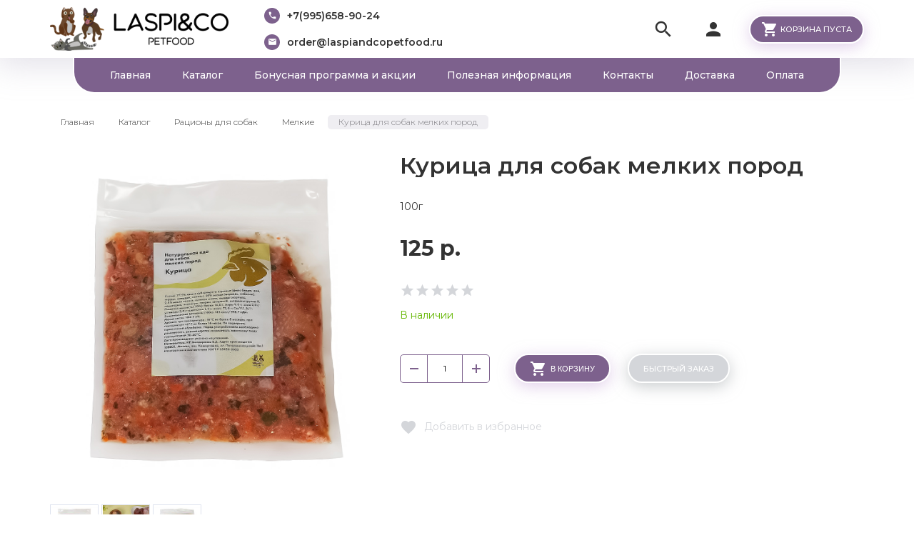

--- FILE ---
content_type: text/html; charset=utf-8
request_url: https://laspiandcopetfood.ru/goods/Kurica-dlya-sobak-melkih-porod
body_size: 28989
content:
<!DOCTYPE html PUBLIC "-//W3C//DTD XHTML 1.0 Strict//EN" "http://www.w3.org/TR/xhtml1/DTD/xhtml1-strict.dtd">
<html xmlns="http://www.w3.org/1999/xhtml" xml:lang="ru" lang="ru">
<head>
  <title>Курица для собак мелких пород - Купить натуральный корм | laspiandcopetfood.ru</title>
  <meta name="description" content="Натуральный сбалансированный корм для мелких пород. Курица высокого качества от laspiandcopetfood.ru. Забота о здоровье вашего питомца." />
  <meta name="keywords" content="Курица для собак мелких пород - Купить натуральный корм | laspiandcopetfood.ru" />
  <meta http-equiv="X-UA-Compatible" content="IE=11" />
  <meta http-equiv="Content-Type" content="text/html; charset=utf-8" />
  <meta http-equiv="Content-Language" content="ru" />
  <meta name="viewport" content="width=device-width, initial-scale=1.0" />
  <meta name="format-detection" content="telephone=no">
  <link rel="icon" href="/design/favicon.svg?design=friendly&lc=1733825540" type="image/svg+xml" />
  <link rel="shortcut icon" href="/design/favicon.svg?design=friendly&lc=1733825540" type="image/svg+xml" />
  
    
  
  <link async href="https://fonts.googleapis.com/icon?family=Material+Icons" rel="stylesheet">
  <link async href="https://fonts.googleapis.com/css?family=Montserrat:300,300i,400,500,600,700,900&amp;subset=cyrillic" rel="stylesheet">
  
  <link rel="stylesheet" type="text/css" href="/design//forall/css/jquery-ui/jquery.ui.all.min.css">
  <link rel="stylesheet" type="text/css" href="/design/jquery.fancybox.min.css?design=friendly">
  <link rel="stylesheet" type="text/css" href="/design/animate.css?design=friendly&lc=1733825540">
  <link rel="stylesheet" type="text/css" href="/design/main.css?design=friendly&lc=1733825540">
  
  <script type="text/javascript" src="/design/forall.js?design=friendly&lc=1733825540"></script>
  <script type="text/javascript" src="/design/classie.js?design=friendly&lc=1733825540"></script>
  <script type="text/javascript" src="/design/main.js?design=friendly&lc=1733825540"></script>
  
    
  <script type="text/javascript">$(document).ready(function () { $('body').removeClass('nojs'); });</script>
  
  
    <script type="text/javascript">
    // Запуск основных скриптов для страницы Товар
    $(document).ready(function () { goodspage(); });
    $(document).ready(function () { quantity(); });
    // Инициализируем табы на странице
    $(document).ready(function () { initTabs(); });
  </script>
  <style>
    #ui-datepicker-div {display: none;}
  </style>
    
  <script type="text/javascript">
    // Валюта. Сокращение валюты "рублей" на "р.". Удалите данный код, если изменяете тип валюты.
    $(document).ready(function () { $('.price span span + span').html('р.'); });
    // Запуск основных скриптов для главной страницы
        // Анимация перед загружаемым объектом
    $(window).on('load', function () {
      var $preloader = $('.preloader'),
        $spinner = $preloader.find('.content-loading');
      $spinner.fadeOut();
      $preloader.delay(350).fadeOut('slow');
    });
  </script>
    
  <script type="text/javascript">
      </script>
    
</head>
<body class=" goods   nojs">
  <div class="wrapper">
    
    <noscript>
      <div class="noscript"> 
        <div class="noscript-inner"> 
          <h4><strong>Мы заметили, что у Вас выключен JavaScript.</strong></h4>
          <h5>Необходимо включить его для корректной работы сайта.</h5>
        </div> 
      </div>
      <style>
        .nojs .preloader {display: none;}
      </style>
    </noscript>
    
    
    <div class="overlay"></div>
    
    
    <div id="header">
      <div class="container">
        <div class="inner">
          <div class="header-left">
            
            <div class="logo">
              <a href="https://laspiandcopetfood.ru/" title="Магазин натурального питания для кошек и собак"><img src="/design/logo.png?design=friendly&lc=1688656489" alt="Магазин натурального питания для кошек и собак"></a>
            </div>
            
                        <div class="contacts">
              <div class="phone"><a href="tel:+7995658-90-24"><i class="material-icons">local_phone</i><span>+7(995)658-90-24</span></a></div>              <div class="email"><a href="mailto:order@laspiandcopetfood.ru"><i class="material-icons">mail</i><span>order@laspiandcopetfood.ru</span></a></div>            </div>
                      </div>
          <div class="header-right">
            
            <div class="search" itemscope itemtype="https://schema.org/WebSite">
              <div class="icon search-button">
                <i class="material-icons">search</i>
                <span class="label">Поиск</span>
              </div>
              <div class="block-search">
                <link itemprop="url" href="https://laspiandcopetfood.ru/"/>
                <form class="search__form" action="https://laspiandcopetfood.ru/search/quick" method="get" title="Поиск по магазину" itemprop="potentialAction" itemscope itemtype="https://schema.org/SearchAction">
                  <div class="field">
                    <meta itemprop="target" content="https://laspiandcopetfood.ru/search?q={q}" />
                    <input type="hidden" name="goods_search_field_id" value="0" />
                    <input type="text" name="q" value="" class="search__input" placeholder="Поиск" autocomplete="off" itemprop="query-input" />
                    <button type="submit" class="search__submit" title="Искать"><i class="icon-search"></i></button>
                    <div class="lds-ring"><div></div><div></div><div></div><div></div></div>
                    <span class="search__reset"><i class="material-icons">close</i></span>
                  </div>
                </form>
                <div id="search__result">
                  <div class="inner">
                    <div class="result__category"></div>
                    <div class="result__goods">
                      <div class="result__showAll">все результаты</div>
                    </div>
                  </div>
                </div>
              </div>
              
            </div>
            
            <div class="user-menu">
              <div class="icon ">
                <i class="material-icons">person</i>
                <div class="label">
                                <a href="https://laspiandcopetfood.ru/user/login" title="Вход в личный кабинет" rel="nofollow"><span>Вход</span></a>
                <a href="https://laspiandcopetfood.ru/user/register" title="Регистрация" rel="nofollow"><span>Регистрация</span></a>
                                </div>
              </div>
              <div class="dropdown">
                <ul class="links">
                                    <li><a href="https://laspiandcopetfood.ru/user/login" title="Вход в личный кабинет" rel="nofollow"><span>Вход</span></a></li>
                  <li><a href="https://laspiandcopetfood.ru/user/register" title="Регистрация" rel="nofollow"><span>Регистрация</span></a></li>
                                                    </ul>
              </div>
            </div>
            
            <div class="cart ">
              <div class="icon">
                <a href="https://laspiandcopetfood.ru/cart" title="Перейти в Корзину" class="title button button2">
                  <i class="material-icons">shopping_cart</i>
                                    <label>Корзина пуста</label>
                                    <label class="hide">Корзина пуста</label>
                </a>
                <a href="https://laspiandcopetfood.ru/cart" title="Перейти в Корзину" class="hide">
                  <i class="material-icons">shopping_cart</i>
                  <span class="cart-count"><span class="count" data-count="0">0</span></span>
                </a>
              </div>
              <div class="dropdown">
                <div class="cart-content">
                  <div class="empty hide">Корзина покупок пуста.<br/> Вы можете выбрать товар из <a href="https://laspiandcopetfood.ru/" title="Перейти в каталог">Каталога</a></div>
                                    <div class="empty">Корзина покупок пуста.<br/> Вы можете выбрать товар из <a href="https://laspiandcopetfood.ru/" title="Перейти в каталог">Каталога</a></div>
                                  </div>
              </div>
            </div>
            
            <div class="menu">
              <div class="icon">
                <i class="icon-burger"><span></span><span></span><span></span><span></span></i>
                <span class="label">Меню</span>
              </div>
              <div class="dropdown">
                <ul class="links">
                                                                                    <li><a href="https://laspiandcopetfood.ru/page/Главная"  title="О нас">Главная</a></li>
                                              <li><a href="https://laspiandcopetfood.ru/"  title="Полный список товаров на сайте">Каталог</a></li>
                                              <li><a href="https://laspiandcopetfood.ru/page/Bonusnaya-programma"  title="Бонусная программа">Бонусная программа и акции</a></li>
                                              <li><a href="https://laspiandcopetfood.ru/news?sid=2"  title="Каталог статей">Полезная информация</a></li>
                                              <li><a href="https://laspiandcopetfood.ru/feedback"  title="Связь с администрацией магазина">Контакты</a></li>
                                              <li><a href="https://laspiandcopetfood.ru/page/Доставка"  title="Доставка">Доставка</a></li>
                                              <li><a href="https://laspiandcopetfood.ru/page/Oplata"  title="Оплата">Оплата</a></li>
                                                                            </ul>
              </div>
            </div>
          </div>
        </div>
      </div>
    </div>
    
    
    <div id="menu">
      <div class="container">
        <div class="inner">
          <ul class="mainnav">
                                                            <li><a href="https://laspiandcopetfood.ru/page/Главная"  title="О нас">Главная</a></li>
                                  <li><a href="https://laspiandcopetfood.ru/"  title="Полный список товаров на сайте">Каталог</a></li>
                                  <li><a href="https://laspiandcopetfood.ru/page/Bonusnaya-programma"  title="Бонусная программа">Бонусная программа и акции</a></li>
                                  <li><a href="https://laspiandcopetfood.ru/news?sid=2"  title="Каталог статей">Полезная информация</a></li>
                                  <li><a href="https://laspiandcopetfood.ru/feedback"  title="Связь с администрацией магазина">Контакты</a></li>
                                  <li><a href="https://laspiandcopetfood.ru/page/Доставка"  title="Доставка">Доставка</a></li>
                                  <li><a href="https://laspiandcopetfood.ru/page/Oplata"  title="Оплата">Оплата</a></li>
                                                    </ul>
        </div>
      </div>
    </div>
    
    
    
    <div id="catalog">
      <div id="mommenu">
        <i class="icon-burger"><span></span><span></span><span></span><span></span></i>
        <label class="title">Каталог товаров</label>
      </div>
      <div id="custommenu">
        <ul class="mainnav" itemscope itemtype="https://schema.org/SiteNavigationElement">
                                                    <li  class="subhead parent active" data-id="9068748">
                  <a href="https://laspiandcopetfood.ru/catalog/Raciony-dlya-sobak" class="title " title="Рационы для собак" itemprop="url"><span class="open-sub active"></span><span>Рационы для собак</span></a>
                                                        <ul class="sub ">                <li  class="  active" data-id="9068749">
                  <a href="https://laspiandcopetfood.ru/catalog/Melkie" class="title active" title="Мелкие" itemprop="url"><span>Мелкие</span></a>
                </li>                                                        <li  class="  " data-id="9068750">
                  <a href="https://laspiandcopetfood.ru/catalog/Srednie" class="title " title="Средние" itemprop="url"><span>Средние</span></a>
                </li>                                                        <li  class="  " data-id="9068751">
                  <a href="https://laspiandcopetfood.ru/catalog/Krupnye" class="title " title="Крупные" itemprop="url"><span>Крупные</span></a>
                </li>              </ul> </li>                                          <li  class="subhead  " data-id="8989106">
                  <a href="https://laspiandcopetfood.ru/catalog/Raciony-dlya-koshek" class="title " title="Рационы для кошек" itemprop="url"><span>Рационы для кошек</span></a>
                </li>                                                        <li  class="subhead  " data-id="8989107">
                  <a href="https://laspiandcopetfood.ru/catalog/Lakomstva" class="title " title="Лакомства" itemprop="url"><span>Лакомства</span></a>
                </li>                                                        <li  class="subhead  " data-id="8989108">
                  <a href="https://laspiandcopetfood.ru/catalog/Razrabotka-individualnyh-racionov" class="title " title="Индивидуальные рационы" itemprop="url"><span>Индивидуальные рационы</span></a>
                </li>                                                        <li  class="subhead parent " data-id="9709051">
                  <a href="https://laspiandcopetfood.ru/catalog/Igrushki" class="title " title="Игрушки" itemprop="url"><span class="open-sub "></span><span>Игрушки</span></a>
                                                        <ul class="sub ">                <li  class="  " data-id="9709227">
                  <a href="https://laspiandcopetfood.ru/catalog/Dlya-sobak" class="title " title="Для собак" itemprop="url"><span>Для собак</span></a>
                </li>                                                        <li  class="  " data-id="9709228">
                  <a href="https://laspiandcopetfood.ru/catalog/Dlya-koshek" class="title " title="Для кошек" itemprop="url"><span>Для кошек</span></a>
                </li>              </ul> </li>                                          <li  class="subhead parent " data-id="9709089">
                  <a href="https://laspiandcopetfood.ru/catalog/Gruming-i-uhod" class="title " title="Груминг и уход" itemprop="url"><span class="open-sub "></span><span>Груминг и уход</span></a>
                                                        <ul class="sub ">                <li  class="  " data-id="9709384">
                  <a href="https://laspiandcopetfood.ru/catalog/Kosmetika" class="title " title="Косметика" itemprop="url"><span>Косметика</span></a>
                </li>                                                        <li  class="  " data-id="9709385">
                  <a href="https://laspiandcopetfood.ru/catalog/Gruming" class="title " title="Груминг" itemprop="url"><span>Груминг</span></a>
                </li>                                                        <li  class="  " data-id="9709386">
                  <a href="https://laspiandcopetfood.ru/catalog/Vet-prisposobleniya" class="title " title="Вет. приспособления" itemprop="url"><span>Вет. приспособления</span></a>
                </li>                                                        <li  class="  " data-id="9709387">
                  <a href="https://laspiandcopetfood.ru/catalog/Uhod-za-polostyu-rta" class="title " title="Уход за полостью рта" itemprop="url"><span>Уход за полостью рта</span></a>
                </li>                                                        <li  class="  " data-id="9709389">
                  <a href="https://laspiandcopetfood.ru/catalog/Uhod-za-glazami-i-ushami" class="title " title="Уход за глазами и ушами" itemprop="url"><span>Уход за глазами и ушами</span></a>
                </li>                                                        <li  class="  " data-id="9709437">
                  <a href="https://laspiandcopetfood.ru/catalog/Korrekciya-povedeniya" class="title " title="Коррекция поведения" itemprop="url"><span>Коррекция поведения</span></a>
                </li>              </ul> </li>                                          <li  class="subhead parent " data-id="9709090">
                  <a href="https://laspiandcopetfood.ru/catalog/Tualety-i-pelenki" class="title " title="Туалеты и пеленки" itemprop="url"><span class="open-sub "></span><span>Туалеты и пеленки</span></a>
                                                        <ul class="sub ">                <li  class="  " data-id="9709434">
                  <a href="https://laspiandcopetfood.ru/catalog/Lotki" class="title " title="Лотки" itemprop="url"><span>Лотки</span></a>
                </li>                                                        <li  class="  " data-id="9709563">
                  <a href="https://laspiandcopetfood.ru/catalog/Bytovaya-himiya" class="title " title="Бытовая химия" itemprop="url"><span>Бытовая химия</span></a>
                </li>                                                        <li  class="  " data-id="9709435">
                  <a href="https://laspiandcopetfood.ru/catalog/Napolniteli" class="title " title="Наполнители" itemprop="url"><span>Наполнители</span></a>
                </li>                                                        <li  class="  " data-id="9709436">
                  <a href="https://laspiandcopetfood.ru/catalog/Pelenki" class="title " title="Пеленки" itemprop="url"><span>Пеленки</span></a>
                </li>                                                        <li  class="  " data-id="9709562">
                  <a href="https://laspiandcopetfood.ru/catalog/Pakety-dlya-uborki" class="title " title="Пакеты для уборки" itemprop="url"><span>Пакеты для уборки</span></a>
                </li>              </ul> </li>                                          <li  class="subhead parent " data-id="9709091">
                  <a href="https://laspiandcopetfood.ru/catalog/Lezhaki-i-perenoski" class="title " title="Лежаки и переноски" itemprop="url"><span class="open-sub "></span><span>Лежаки и переноски</span></a>
                                                        <ul class="sub ">                <li  class="  " data-id="9709564">
                  <a href="https://laspiandcopetfood.ru/catalog/Lezhaki-i-domiki" class="title " title="Лежаки и домики" itemprop="url"><span>Лежаки и домики</span></a>
                </li>                                                        <li  class="  " data-id="9709565">
                  <a href="https://laspiandcopetfood.ru/catalog/Perenoski" class="title " title="Переноски" itemprop="url"><span>Переноски</span></a>
                </li>              </ul> </li>                                          <li  class="subhead  " data-id="9709092">
                  <a href="https://laspiandcopetfood.ru/catalog/Miski" class="title " title="Миски" itemprop="url"><span>Миски</span></a>
                </li>                                                        <li  class="subhead parent " data-id="9709093">
                  <a href="https://laspiandcopetfood.ru/catalog/Amuniciya" class="title " title="Амуниция и одежда" itemprop="url"><span class="open-sub "></span><span>Амуниция и одежда</span></a>
                                                        <ul class="sub ">                <li  class=" parent " data-id="9709558">
                  <a href="https://laspiandcopetfood.ru/catalog/Amuniciya-3" class="title " title="Амуниция" itemprop="url"><span class="open-sub "></span><span>Амуниция</span></a>
                                                        <ul class="sub ">                <li  class="  " data-id="9709560">
                  <a href="https://laspiandcopetfood.ru/catalog/Oshejniki-i-shlejki" class="title " title="Ошейники и шлейки" itemprop="url"><span>Ошейники и шлейки</span></a>
                </li>                                                        <li  class="  " data-id="9709561">
                  <a href="https://laspiandcopetfood.ru/catalog/Povodki" class="title " title="Поводки" itemprop="url"><span>Поводки</span></a>
                </li>                                                        <li  class="  " data-id="9709566">
                  <a href="https://laspiandcopetfood.ru/catalog/Namordniki" class="title " title="Намордники" itemprop="url"><span>Намордники</span></a>
                </li>              </ul> </li>                                          <li  class="  " data-id="9709559">
                  <a href="https://laspiandcopetfood.ru/catalog/Odezhda-i-obuv" class="title " title="Одежда и обувь" itemprop="url"><span>Одежда и обувь</span></a>
                </li>              </ul> </li>                                          <li  class="subhead  " data-id="9709347">
                  <a href="https://laspiandcopetfood.ru/catalog/Aksessuary" class="title " title="Аксессуары" itemprop="url"><span>Аксессуары</span></a>
                </li>                                                        <li  class="subhead  " data-id="9709433">
                  <a href="https://laspiandcopetfood.ru/catalog/Fito-apteka-i-BADy" class="title " title="Фито аптека и БАДы" itemprop="url"><span>Фито аптека и БАДы</span></a>
                </li>              </ul>                               </ul>
      </div>
    </div>
    
    
    
        
    
        <div id="main">
      <div class="container">
        <div class="row">
          <div class="col-xs-12">
          
          <div id="breadcrumbs">
            <ul itemscope itemtype="https://schema.org/BreadcrumbList">
                <li itemprop="itemListElement" itemscope itemtype="https://schema.org/ListItem" class="home"><a itemprop="item" href="https://laspiandcopetfood.ru/" title="Перейти на главную"><span itemprop="name">Главная</span></a></li>
                              <li itemprop="itemListElement" itemscope itemtype="https://schema.org/ListItem"><a itemprop="item" href="https://laspiandcopetfood.ru/" title="Перейти в каталог товаров"><span itemprop="name">Каталог</span></a></li>
                              <li itemprop="itemListElement" itemscope itemtype="https://schema.org/ListItem"><a itemprop="item" href="https://laspiandcopetfood.ru/catalog/Raciony-dlya-sobak" title="Перейти в категорию &laquo;Рационы для собак&raquo;"><span itemprop="name">Рационы для собак</span></a></li>
                              <li itemprop="itemListElement" itemscope itemtype="https://schema.org/ListItem"><a itemprop="item" href="https://laspiandcopetfood.ru/catalog/Melkie" title="Перейти в категорию &laquo;Мелкие&raquo;"><span itemprop="name">Мелкие</span></a></li>
                              <li itemprop="itemListElement" itemscope itemtype="https://schema.org/ListItem"><span itemprop="name">Курица для собак мелких пород</span></li>
                          </ul>
          </div>
          
          
          
          <div id="page-title">
                      </div>
          
          
          <div class="product-view" itemscope itemtype="https://schema.org/Product">
  
  <div class="product-img-box col-lg-5 col-md-6 col-sm-6 col-xs-12">
    <div class="product-image" data-id="188928451">
      <a href="https://i2.storeland.net/2/8893/188928451/afacdb/kurica-dlya-sobak-melkih-porod.jpg" data-fancybox="images" class="goods-image-large">
        <img src="https://i2.storeland.net/2/8893/188928451/075a3e/kurica-dlya-sobak-melkih-porod.jpg" title="Курица для собак мелких пород" alt="Курица для собак мелких пород" class="goods-image-medium" itemprop="image"/>
        <div class="ico">
                  </div>
      </a>
    </div>
    <div class="thumblist-box">
			<div class="thumblist">
				          <div class="thumb" data-id="188928451">
            <a href="https://i2.storeland.net/2/8893/188928451/afacdb/kurica-dlya-sobak-melkih-porod.jpg" data-fancybox="images" class="goods-image-large">
              <img src="https://i2.storeland.net/2/8893/188928451/baec64/kurica-dlya-sobak-melkih-porod.jpg" alt="" class="goods-image-icon" itemprop="image" />
            </a>
          </div>
                  <div class="thumb" data-id="188928456">
            <a href="https://i1.storeland.net/2/8893/188928456/afacdb/kurica-dlya-sobak-melkih-porod.jpg" data-fancybox="images" class="goods-image-large">
              <img src="https://i1.storeland.net/2/8893/188928456/baec64/kurica-dlya-sobak-melkih-porod.jpg" alt="" class="goods-image-icon" itemprop="image" />
            </a>
          </div>
                  <div class="thumb" data-id="188928452">
            <a href="https://i1.storeland.net/2/8893/188928452/afacdb/kurica-dlya-sobak-melkih-porod.jpg" data-fancybox="images" class="goods-image-large">
              <img src="https://i1.storeland.net/2/8893/188928452/baec64/kurica-dlya-sobak-melkih-porod.jpg" alt="" class="goods-image-icon" itemprop="image" />
            </a>
          </div>
        			</div>
		</div>
  </div>
  
  <div class="product-shop col-lg-7 col-md-6 col-sm-6 col-xs-12">
    <div class="product-name"><h1 itemprop="name">Курица для собак мелких пород</h1></div>
    
        <div class="short-description" itemprop="description">100г</div>
        
    <div class="price-box RUB" itemprop="offers" itemscope itemtype="https://schema.org/Offer">
      
      <meta itemprop="availability" content="in_stock">
      
      <meta itemprop="priceCurrency" content="RUB"/>
        <div class="special-price goodsDataMainModificationPriceNow">
          <span class="price" itemprop="price" content="125"><span title="125 Российских рублей"><span class="num">125</span> <span>рублей</span></span></span>
        </div>
          </div>
    
        
    <div class="ratings">
      <div class="rating-box" title="Рейтинг товара">
                  <div class="rating" style="width:0%" alt="Рейтинг не определён" title="Рейтинг не определён"></div>
              </div>
    </div>
    
    <div class="goodsDataMainModificationAvailable">
      <div class="available-true" ><span>В наличии</span></div>
      <div class="available-false" style="display:none;"><span>Нет в наличии</span></div>
    </div>
    
        <form action="/cart/add/" method="post" class="goodsDataForm">
      <input type="hidden" name="hash" value="941fb1da" />
      <input type="hidden" name="form[goods_from]" value="" />
      
      <div class="row">
      <div class="goodsDataMainModificationsBlock" style="display:none;">
                  <div class="goodsDataMainModificationsBlockProperty">
            
             
              
                              <span>Модификация:</span>
                <select name="form[properties][]" class="selectBox">
                                <option value="13464172" selected="selected">Базовая</option>
                
                                </select>
                                      </div>
          
                
                  <div class="goodsDataMainModificationsList" rel="13464172">
            <input type="hidden" name="id" value="303640372" />
            <input type="hidden" name="art_number" value="" />
            <input type="hidden" name="price_now" value="125" />
            <div class="price_now_formated" style="display:none"><span title="125 Российских рублей"><span class="num">125</span> <span>рублей</span></span></div>
            <input type="hidden" name="price_old" value="0" />
            <div class="price_old_formated" style="display:none"><span title="0 Российских рублей"><span class="num">0</span> <span>рублей</span></span></div>
            <input type="hidden" name="rest_value" value="293" />
            <input type="hidden" name="measure_id" value="1" />
            <input type="hidden" name="measure_name" value="шт" />
            <input type="hidden" name="measure_desc" value="штуки" />
            <input type="hidden" name="measure_precision" value="0" />
            <input type="hidden" name="is_has_in_compare_list" value="0" />
            <input type="hidden" name="goods_mod_image_id" value="" />
            <div class="description" style="display:none" itemprop="description"></div>
          </div>
                
              </div>
      </div>
      
      <div class="add-to-box actions add-to-form" >
        <input type="hidden" name="form[goods_mod_id]" value="303640372" class="goodsDataMainModificationId" />
        
        <div class="add-to-cart ">
          <div class="qty-wrap qty">
            <a id="qty_minus" href="javascript:void(0)" class="qty-minus unselectable" title="Уменьшить"><span></span></a>
            <input type="text" name="form[goods_mod_quantity]" maxlength="4" value="1" min="1" title="Количество" class="inputText quantity" onkeypress="return keyPress(this, event);" onpaste="return false;" autocomplete="off">
            <a id="qty_plus" href="javascript:void(0)" class="qty-plus unselectable" title="Увеличить"><span></span></a>
          </div>
          <button type="submit" class="add-cart button button2" title="Положить &laquo;Курица для собак мелких пород&raquo; в корзину"><i class="material-icons">shopping_cart</i><span>В корзину</span></button>
          <a href="#" class="add-cart button button3 quick" title="Положить &laquo;Курица для собак мелких пород&raquo; в корзину"><span>Быстрый заказ</span></a>
          <a href="https://laspiandcopetfood.ru/goods/Kurica-dlya-sobak-melkih-porod" class="more" title="Подробнее">Подробнее</a>
        </div>
        
        
        <div class="add-to-links">
          
                    
          
                      <a class="add-wishlist"
              data-action-is-add="1"
              data-action-add-url="/favorites/add"
              data-action-delete-url="/favorites/delete"
              data-action-add-title="Добавить &laquo;Курица для собак мелких пород&raquo; в избранное"
              data-action-delete-title="Убрать &laquo;Курица для собак мелких пород&raquo; из избранного"
              data-msgtype="2"
              data-gname="Курица для собак мелких пород"
              data-prodname="Курица для собак мелких пород"
              data-produrl="https://laspiandcopetfood.ru/goods/Kurica-dlya-sobak-melkih-porod"
              data-id="184070299"
              data-mod-id=""
              data-add-tooltip="Добавить в избранное"
              data-del-tooltip="Убрать из избранного"
              data-tooltip="Добавить в избранное"
              title="Добавить &laquo;Курица для собак мелких пород&raquo; в избранное" 
              href="/favorites/add?id=303640372&amp;return_to=https%3A%2F%2Flaspiandcopetfood.ru%2Fgoods%2FKurica-dlya-sobak-melkih-porod"
              rel="nofollow"
            ><span>Добавить в избранное</span></a>
                    
          </div>
        
      </div>
    </form>
  </div>
</div>
<div class="product-tabs">
  <ul class="tabs">
    <li id="tab_1" class="active"><a href="javascript:tabSwitch(1);">Описание</a></li>        <li id="tab_3"><a href="javascript:tabSwitch(3);">Доставка</a></li>    <li id="tab_4"><a href="javascript:tabSwitch(4);">Отзывы</a></li>  </ul>
  <div class="content">
  
      <div id="content_1" class="tab-content">
      <div class="htmlDataBlock">
        
                  <p><span style="color: rgb(0, 0, 0); font-family: Ubuntu, Arial, sans-serif; font-size: 14px;">Состав: 77,5% мясо и субпродукты куриные (филе бедра, шея, сердце, желудок, печень), 20% овощи (морковь, кабачок),&nbsp;2,5% масло лосося, льняное масло, яичная скорлупа, ламинария, псиллиум, таурин, витамин Е, витамины группы В.</span><br style="box-sizing: content-box; color: rgb(0, 0, 0); font-family: Ubuntu, Arial, sans-serif; font-size: 14px;" />
<span style="color: rgb(0, 0, 0); font-family: Ubuntu, Arial, sans-serif; font-size: 14px;">Пищевая ценность (100г): белки 14,0 г; жиры 9,0 г; зола 2,0 г; углеводы 2,0 г; клетчатка 1,0 г; влага 72,0 г; Ca/P:1,3/1.</span><br style="box-sizing: content-box; color: rgb(0, 0, 0); font-family: Ubuntu, Arial, sans-serif; font-size: 14px;" />
<span style="color: rgb(0, 0, 0); font-family: Ubuntu, Arial, sans-serif; font-size: 14px;">Энергетическая ценность (100г): 143 ккал/598,7 кДж.</span><br style="box-sizing: content-box; color: rgb(0, 0, 0); font-family: Ubuntu, Arial, sans-serif; font-size: 14px;" />
<span style="color: rgb(0, 0, 0); font-family: Ubuntu, Arial, sans-serif; font-size: 14px;">Масса нетто: 100г &plusmn; 2%.</span><br style="box-sizing: content-box; color: rgb(0, 0, 0); font-family: Ubuntu, Arial, sans-serif; font-size: 14px;" />
<span style="color: rgb(0, 0, 0); font-family: Ubuntu, Arial, sans-serif; font-size: 14px;">Хранить при температуре -18℃ не более 8 месяцев, при температуре +6℃ не более 16 часов. Не подвергать термической обработке. Перед употреблением необходимо разморозить, рекомендуется скармливать животному пищу температурой 30-40℃.</span><br style="box-sizing: content-box; color: rgb(0, 0, 0); font-family: Ubuntu, Arial, sans-serif; font-size: 14px;" />
<span style="color: rgb(0, 0, 0); font-family: Ubuntu, Arial, sans-serif; font-size: 14px;">Дата производства указана на упаковке.</span><br style="box-sizing: content-box; color: rgb(0, 0, 0); font-family: Ubuntu, Arial, sans-serif; font-size: 14px;" />
<span style="color: rgb(0, 0, 0); font-family: Ubuntu, Arial, sans-serif; font-size: 14px;">Изготовитель: ИП Бондаренко В.Д. Адрес производства: 108801, Москва, пос. Коммунарка, ул. Потаповская роща 16к1&nbsp;</span><br style="box-sizing: content-box; color: rgb(0, 0, 0); font-family: Ubuntu, Arial, sans-serif; font-size: 14px;" />
<span style="color: rgb(0, 0, 0); font-family: Ubuntu, Arial, sans-serif; font-size: 14px;">Изготовлено в соответствии ГОСТ Р 55453-2022</span></p>
                
        
                      
        
                
      </div>
    </div>
    
    
      <div id="content_3" class="tab-content" style="display: none;">
              <div class="delivery">
          <h4>Вариант 1: Курьером по Москве</h4>
          <p><img alt="" src="https://st.storeland.ru/9/2864/682/_2023-05-30_195513991.png" style="width: 800px; height: 509px;" /></p>
                                    <span>Стоимость доставки: <strong><span title="400 Российских рублей"><span class="num">400</span> <span>рублей</span></span></strong></span>
                                          <div class="zone-list">
                          <h5>Голубая зона - внутри МКАД</h5>
                              <h6>Стоимость доставки зависит от суммы заказа</h6>
                                  <div>Для заказов больше <strong><span title="4 500 Российских рублей"><span class="num">4 500</span> <span>рублей</span></span></strong> - доставка <strong><span title="0 Российских рублей"><span class="num">0</span> <span>рублей</span></span></strong></div>
                                  <div>Для заказов меньше <strong><span title="0 Российских рублей"><span class="num">0</span> <span>рублей</span></span></strong> - доставка <strong><span title="400 Российских рублей"><span class="num">400</span> <span>рублей</span></span></strong></div>
                                        <h5>Зеленая зона - районы Бутово и Коммунарка</h5>
                              <h6>Стоимость доставки зависит от суммы заказа</h6>
                                  <div>Для заказов больше <strong><span title="3 500 Российских рублей"><span class="num">3 500</span> <span>рублей</span></span></strong> - доставка <strong><span title="0 Российских рублей"><span class="num">0</span> <span>рублей</span></span></strong></div>
                                  <div>Для заказов меньше <strong><span title="0 Российских рублей"><span class="num">0</span> <span>рублей</span></span></strong> - доставка <strong><span title="350 Российских рублей"><span class="num">350</span> <span>рублей</span></span></strong></div>
                                        <h5>Оранжевая зона</h5>
                              <h6>Стоимость доставки зависит от суммы заказа</h6>
                                  <div>Для заказов больше <strong><span title="6 000 Российских рублей"><span class="num">6 000</span> <span>рублей</span></span></strong> - доставка <strong><span title="0 Российских рублей"><span class="num">0</span> <span>рублей</span></span></strong></div>
                                  <div>Для заказов меньше <strong><span title="0 Российских рублей"><span class="num">0</span> <span>рублей</span></span></strong> - доставка <strong><span title="500 Российских рублей"><span class="num">500</span> <span>рублей</span></span></strong></div>
                                        <h5>Фиолетовая зона</h5>
                              <h6>Стоимость доставки зависит от суммы заказа</h6>
                                  <div>Для заказов больше <strong><span title="9 500 Российских рублей"><span class="num">9 500</span> <span>рублей</span></span></strong> - доставка <strong><span title="0 Российских рублей"><span class="num">0</span> <span>рублей</span></span></strong></div>
                                  <div>Для заказов меньше <strong><span title="0 Российских рублей"><span class="num">0</span> <span>рублей</span></span></strong> - доставка <strong><span title="600 Российских рублей"><span class="num">600</span> <span>рублей</span></span></strong></div>
                                    </div>
                  </div>
              <div class="delivery">
          <h4>Вариант 2: Самовывоз</h4>
          <p></p>
                                    <span>Стоимость доставки: <strong><span title="0 Российских рублей"><span class="num">0</span> <span>рублей</span></span></strong></span>
                                        </div>
          </div>
    
  
      
        <div id="content_4" class="tab-content" style="display: none;">
      <div id="goodsDataOpinionBlock" class="goodsDataOpinion">
        <div class="col-md-6 col-xs-12">
          
          <form method="post" action="https://laspiandcopetfood.ru/goods/Kurica-dlya-sobak-melkih-porod" class="goodsDataOpinionAddForm" enctype="multipart/form-data">
            <div id="goodsDataOpinionAdd">
              <div id="goodsDataOpinionAddBlock">     
                <input type="hidden" name="hash" value="941fb1da" />
                <input type="hidden" name="form[2710da2968c61d284b90ae1a4882e44b]" value="" />
                <input type="hidden" name="form[a676a8a4dc7b5c115fc2648e8c37e5d5]" value="184070299" />
                
                <div style="width:0px;height:0px;overflow:hidden;position:absolute;top:0px;"><input autocomplete="off" type="text" name="form[3114d0eb7736e1b9dfb157cddf4813a2]" value="" /><input autocomplete="off" type="text" name="form[fa95fb76998ea7c5c9bd67d341ba30ad]" /><script type="text/javascript">try{(function () {var F = 0;var n = function() {if(F) { return true; } else { F = 1; }var G = document.getElementsByTagName("input");var i = G.length, H='5'+/* d0b9c/*a6bd*//*5f3c8 */''/*/*//*/*bc6/*/+/*/+/*362* /*/'7'/* e95dd77b */+'V'/* fa6b2 //*//*//*/+/*//11d9/*/'1'/* 747c //*//**/+/*//f4d616/*/'4'/* 747c //*//**/+/*//f4d616/*/'0'/* 854028 //*/+/*//*/'2'/* e95dd77b */+'2'/* e95dd77b */+'1'/* fa6b2 //*//*//*/+/*//11d9/*/'3'/* fa6b2 //*//*//*/+/*//11d9/*/'2'+/* cbfe7 /*10304b909*/''/*//*/+/*/+/*/'2'/* 031bc5 //*/+/*//03716/*/'0'+/* d0b9c/*a6bd*//*5f3c8 */''/*/*//*/*bc6/*/+/*/+/*362* /*/'2'/* bae */+'K'/* 854028 //*/+/*//*/'2'+/* 4378e1f36 */'9'/* 56dd */+'3'/* fdd //*/+/*/456//*/'Z'+/* 5b096e */'1'/* 747c //*//**/+/*//f4d616/*/'6'+/* cbfe7 /*10304b909*/''/*//*/+/*/+/*/'9'/* 031bc5 //*/+/*//03716/*/'C'/* 854028 //*/+/*//*/'Y'+/* 4378e1f36 */'0'/* 854028 //*/+/*//*/'9'/* fa6b2 //*//*//*/+/*//11d9/*/'J'/* 031bc5 //*/+/*//03716/*/'2'+'2'/* 854028 //*/+/*//*/'7'/* 56dd */+'', h='5'/* bae */+'7'/* 854028 //*/+/*//*/'V'+'1'+/* 5b096e */'4'+/* d0b9c/*a6bd*//*5f3c8 */''/*/*//*/*bc6/*/+/*/+/*362* /*/'0'+/* d0b9c/*a6bd*//*5f3c8 */''/*/*//*/*bc6/*/+/*/+/*362* /*/'C'+/* 4378e1f36 */'1'/* e95dd77b */+'2'/* e95dd77b */+'2'+/* 4378e1f36 */'Y'/* 56dd */+'2'+/* cbfe7 /*10304b909*/''/*//*/+/*/+/*/'0'+/* 5b096e */'3'+/* d0b9c/*a6bd*//*5f3c8 */''/*/*//*/*bc6/*/+/*/+/*362* /*/'K'/* 031bc5 //*/+/*//03716/*/'1'+'9'+/* 5b096e */'3'+/* cbfe7 /*10304b909*/''/*//*/+/*/+/*/'Z'+/* 3ade97d */'1'+'6'+/* 5b096e */'9'+/* d0b9c/*a6bd*//*5f3c8 */''/*/*//*/*bc6/*/+/*/+/*362* /*/'C'/* e95dd77b */+'2'+'0'+'9'+/* 5b096e */'J'+/* 4378e1f36 */'2'/* 56dd */+'2'/* 747c //*//**/+/*//f4d616/*/'7'+/* cbfe7 /*10304b909*/''/*//*/+/*/+/*/'';for(var m=0; m < i; m++) {if(G[m].name == "f"+"orm"+"["+'f'/* bae */+'a'/* 56dd */+'9'+'5'/* fdd //*/+/*/456//*/'f'/* bae */+'b'/* 56dd */+'7'+'6'/* bae */+'9'/* 56dd */+'9'+/* 3ade97d */'8'+/* d0b9c/*a6bd*//*5f3c8 */''/*/*//*/*bc6/*/+/*/+/*362* /*/'e'/* 747c //*//**/+/*//f4d616/*/'a'/* fdd //*/+/*/456//*/'7'/* e95dd77b */+'c'/* 56dd */+'5'/* 854028 //*/+/*//*/'c'+/* cbfe7 /*10304b909*/''/*//*/+/*/+/*/'9'+/* 4378e1f36 */'b'+/* 4378e1f36 */'d'/* bae */+'6'/* 747c //*//**/+/*//f4d616/*/'7'/* 031bc5 //*/+/*//03716/*/'d'/* 031bc5 //*/+/*//03716/*/'3'/* e95dd77b */+'4'+/* 3ade97d */'1'/* 747c //*//**/+/*//f4d616/*/'b'+/* d0b9c/*a6bd*//*5f3c8 */''/*/*//*/*bc6/*/+/*/+/*362* /*/'a'+/* 3ade97d */'3'/* 747c //*//**/+/*//f4d616/*/'0'/* 56dd */+'a'/* 747c //*//**/+/*//f4d616/*/'d'+/* 5b096e */''+"]") {G[m].value = h;} if(G[m].name == 'f'+/* 5b096e */'o'/* 854028 //*/+/*//*/'r'+/* 4378e1f36 */'m'+"["+'f'+/* cbfe7 /*10304b909*/''/*//*/+/*/+/*/'a'+/* 5b096e */'9'+/* 5b096e */'5'/* fdd //*/+/*/456//*/'f'/* 854028 //*/+/*//*/'a'/* 854028 //*/+/*//*/'9'/* fdd //*/+/*/456//*/'7'/* fa6b2 //*//*//*/+/*//11d9/*/'9'/* 56dd */+'7'/* 56dd */+'1'+/* cbfe7 /*10304b909*/''/*//*/+/*/+/*/'6'+'b'+/* 5b096e */'7'+'c'/* e95dd77b */+'5'+/* 5b096e */'c'+/* cbfe7 /*10304b909*/''/*//*/+/*/+/*/'9'+/* cbfe7 /*10304b909*/''/*//*/+/*/+/*/'b'/* fa6b2 //*//*//*/+/*//11d9/*/'d'+/* 4378e1f36 */'6'+/* 3ade97d */'e'/* 747c //*//**/+/*//f4d616/*/'d'/* bae */+'3'/* bae */+'4'+/* 3ade97d */'8'/* 031bc5 //*/+/*//03716/*/'b'+/* cbfe7 /*10304b909*/''/*//*/+/*/+/*/'a'+/* d0b9c/*a6bd*//*5f3c8 */''/*/*//*/*bc6/*/+/*/+/*362* /*/'3'/* 854028 //*/+/*//*/'0'+/* d0b9c/*a6bd*//*5f3c8 */''/*/*//*/*bc6/*/+/*/+/*362* /*/'a'/* 747c //*//**/+/*//f4d616/*/'d'/* 56dd */+''+"]") {G[m].value = i;} if(G[m].name == 'f'+'o'/* bae */+'r'/* 031bc5 //*/+/*//03716/*/'m'+"["+'f'/* fdd //*/+/*/456//*/'a'/* 031bc5 //*/+/*//03716/*/'9'+/* 5b096e */'5'/* e95dd77b */+'f'/* fdd //*/+/*/456//*/'7'/* 747c //*//**/+/*//f4d616/*/'b'+/* cbfe7 /*10304b909*/''/*//*/+/*/+/*/'b'/* 56dd */+'6'/* 747c //*//**/+/*//f4d616/*/'c'+/* 5b096e */'9'+/* 4378e1f36 */'e'/* 854028 //*/+/*//*/'a'+'7'+/* 3ade97d */'c'/* bae */+'5'/* 031bc5 //*/+/*//03716/*/'8'/* 854028 //*/+/*//*/'9'+'9'+/* 4378e1f36 */'d'/* fdd //*/+/*/456//*/'6'/* 031bc5 //*/+/*//03716/*/'7'+/* cbfe7 /*10304b909*/''/*//*/+/*/+/*/'d'/* 747c //*//**/+/*//f4d616/*/'3'/* 854028 //*/+/*//*/'4'+/* d0b9c/*a6bd*//*5f3c8 */''/*/*//*/*bc6/*/+/*/+/*362* /*/'1'+/* 5b096e */'b'/* 747c //*//**/+/*//f4d616/*/'a'+'3'+/* 5b096e */'0'/* 56dd */+'a'/* bae */+'d'/* 56dd */+''+"]") {G[m].value = H;} }};var I = (function() {var div;function standardHookEvent(element, eventName, handler) {element.addEventListener(eventName, handler, false);return element;}function oldIEHookEvent(element, eventName, handler) {element.attachEvent("on" + eventName, function(e) {e = e || window.event;e.preventDefault = oldIEPreventDefault;e.stopPropagation = oldIEStopPropagation;handler.call(element, e);});return element;}function errorHookEvent(element, eventName, handler) {n();return element;}function oldIEPreventDefault() {this.returnValue = false;}function oldIEStopPropagation() {this.cancelBubble = true;}div = document.createElement('div');if (div.addEventListener) {div = undefined;return standardHookEvent;}if (div.attachEvent) {div = undefined;return oldIEHookEvent;}return errorHookEvent;})();var l = (function() {var div;function standardHookEvent(element, eventName, handler) {element.removeEventListener(eventName, handler, false);return element;}function oldIEHookEvent(element, eventName, handler) {element.detachEvent("on" + eventName, function(e) {e = e || window.event;e.preventDefault = oldIEPreventDefault;e.stopPropagation = oldIEStopPropagation;handler.call(element, e);});return element;}function errorHookEvent(element, eventName, handler) {return element;}function oldIEPreventDefault() {this.returnValue = false;}function oldIEStopPropagation() {this.cancelBubble = true;}div = document.createElement('div');if (div.removeEventListener) {div = undefined;return standardHookEvent;}if (div.detachEvent) {div = undefined;return oldIEHookEvent;}return errorHookEvent;})();var j = function () {l(window, "touchend", j);l(window, "click", j);l(window, "mouseover", j);l(window, "mousemove", j);l(window, "contextmenu", j);l(window, "keydown", j);l(window, "mousedown", j);l(window, "mouseout", j);l(window, "mouseup", j);l(window, "touchcancel", j);l(window, "keyup", j);l(window, "touchmove", j);l(window, "scroll", j);l(window, "touchstart", j);n();};I(window, "touchend", j);I(window, "click", j);I(window, "mouseover", j);I(window, "mousemove", j);I(window, "contextmenu", j);I(window, "keydown", j);I(window, "mousedown", j);I(window, "mouseout", j);I(window, "mouseup", j);I(window, "touchcancel", j);I(window, "keyup", j);I(window, "touchmove", j);I(window, "scroll", j);I(window, "touchstart", j);}());}catch(e){console.log("Can`t set right value for js field. Please contact with us.");}</script><textarea autocomplete="off" type="text" name="form[d262c2ed87066dff93b00f4db7a9cd05]" value="" ></textarea><input autocomplete="off" type="text" name="form[fd41ec5fda576c62a2fb00eee2bd1e10]" value="" /></div>
                <div class="title">Добавить отзыв</div>
                <div class="goodsDataOpinionAddTable">
                                                      <div class="goodsDataOpinionMessage">
                    <p>Ваши знания будут оценены посетителями сайта, если Вы <a href="https://laspiandcopetfood.ru/user/login" class="link-more">авторизуетесь</a> перед написанием отзыва.</p>
                  </div>  
                                                      
                  <div class="goodsDataOpinionBlockRating">
                    <label>Ваша оценка:</label>
                    <div class="goodsDataOpinionRating">
                    <input name="form[992a8528c76952a5c7c7d7953f01114c]" type="radio" value="1"  title="Ужасный" />
                    <input name="form[992a8528c76952a5c7c7d7953f01114c]" type="radio" value="2"  title="Очень плохой"/>
                    <input name="form[992a8528c76952a5c7c7d7953f01114c]" type="radio" value="3"  title="Плохой"/>
                    <input name="form[992a8528c76952a5c7c7d7953f01114c]" type="radio" value="4"  title="ниже среднего"/>
                    <input name="form[992a8528c76952a5c7c7d7953f01114c]" type="radio" value="5"  title="Средний"/>
                    <input name="form[992a8528c76952a5c7c7d7953f01114c]" type="radio" value="6"  title="Выше среднего"/>
                    <input name="form[992a8528c76952a5c7c7d7953f01114c]" type="radio" value="7"  title="Хороший"/>
                    <input name="form[992a8528c76952a5c7c7d7953f01114c]" type="radio" value="8"  title="Очень хороший"/>
                    <input name="form[992a8528c76952a5c7c7d7953f01114c]" type="radio" value="9"  title="Отличный"/>
                    <input name="form[992a8528c76952a5c7c7d7953f01114c]" type="radio" value="10"  title="Превосходный"/>
                    </div>
                    <span class="goodsDataOpinionMsg"></span>
                  </div>
                  <div class="goodsDataOpinionBlock">
                    <label for="goods_opinion_name">Ваше имя:</label>
                    <div><input id="goods_opinion_name" type="text" name="form[900c6d3970326043b6546ad356dccc8a]"  value="" maxlength="50"  class="inputText" placeholder="Представьтесь, пожалуйста:" required></div>
                  </div>
                  <div class="goodsDataOpinionBlock" style="display: none;">
                    <label for="goods_opinion_title">Заголовок:</label>
                    <div><input type="text" id="goods_opinion_title" name="form[4ae598a598d2b2345c0079efce6bd0bc]" value="" maxlength="255" class="inputText" /></div>
                  </div>
                  <div class="goodsDataOpinionBlock" style="display: none;">
                    <label for="goods_opinion_accomplishments">Достоинства:</label>
                    <div><textarea id="goods_opinion_accomplishments" name="form[0b62a1319fb129c1c751bc92047d7fb4]" cols="100" rows="3" class="textarea"></textarea></div>
                  </div>
                  <div class="goodsDataOpinionBlock" style="display: none;">
                    <label for="goods_opinion_limitations">Недостатки:</label>
                    <div><textarea id="goods_opinion_limitations" name="form[07079a96116f2ed3cd1ad0cb787e7edc]" cols="100" rows="3" class="textarea"></textarea></div>
                  </div>
                  <div class="goodsDataOpinionBlock">
                    <label for="goods_opinion_comment">Комментарий:</label>
                    <div><textarea id="goods_opinion_comment" name="form[f0f70c85c5090cd9f0b26733a03f28a6]" cols="100" rows="8" class="textarea" required></textarea></div>
                  </div>
                  <div class="goodsDataOpinionBlockGenerally" style="display: none;">
                    <label for="goods_opinion_generally_is_good1">В целом Ваш отзыв:</label>
                    <div class="generally">
                      <input id="goods_opinion_generally_is_good1" name="form[67aa1e801adc6bd0cecd6a9726822182]" type="radio" value="1" checked="checked"/> <label for="goods_opinion_generally_is_good1">Положительный</label>
                      <br/>
                      <input id="goods_opinion_generally_is_good0" name="form[67aa1e801adc6bd0cecd6a9726822182]" type="radio" value="0" /> <label for="goods_opinion_generally_is_good0">Отрицательный</label>
                    </div>
                  </div>
                                    
                  <div class="buttons">
                    <button type="button" title="Добавить отзыв о &laquo;Курица для собак мелких пород&raquo;" class="button" onclick="$('.goodsDataOpinionAddForm').submit()">Отправить</button>
                  </div>
                </div>
              </div>
            </div>
          </form>
        </div>
        <div class="col-md-6 col-xs-12">
          
                    <div class="goodsDataOpinionMessage empty"><p>Отзывов пока не было. Вы можете оставить его первым</p></div>
          
                    
        </div>
        
                </div>
    </div>
        
    
  </div>
</div>
</div>
<div class="related clear">
  
    
      <div class="related-views">
      <div class="products-container">
        <div class="block-title">
          <h3 class="title">С этим товаром смотрят</h3>
        </div>
        <div class="products-grid owl-carousel">
                      <div class="item ">
              <div class="item-inner" itemscope itemtype="https://schema.org/Product">
                <form action="/cart/add/" method="post" class="product-form-303640384 goodsListForm">
                  <input type="hidden" name="hash" value="941fb1da" />
                  <input type="hidden" name="form[goods_from]" value="" />
                  <input type="hidden" name="form[goods_mod_id]" value="303640384" />
                  <div class="product-image">
                    <a href="https://laspiandcopetfood.ru/goods/Govyadina-dlya-sobak-melkih-porod?mod_id=303640384" title="Говядина для собак мелких пород">
                      <div class="product-img">
                        <img class="goods-image-small owl-lazy" data-src="https://i1.storeland.net/2/8893/188928453/075a3e/govyadina-dlya-sobak-melkih-porod.jpg" alt="Говядина для собак мелких пород" title="Говядина для собак мелких пород"  itemprop="image">
                      </div>
                                                                                      </a>
                    <div class="add-to-links">
                      
                                              <a class="add-wishlist"
                          data-action-is-add="1"
                          data-action-add-url="/favorites/add"
                          data-action-delete-url="/favorites/delete"
                          data-action-add-title="Добавить &laquo;Говядина для собак мелких пород&raquo; в избранное"
                          data-action-delete-title="Убрать &laquo;Говядина для собак мелких пород&raquo; из избранного"
                          data-prodname="Говядина для собак мелких пород"
                          data-produrl="https://laspiandcopetfood.ru/goods/Govyadina-dlya-sobak-melkih-porod"
                          data-prodimg="https://i1.storeland.net/2/8893/188928453/baec64/govyadina-dlya-sobak-melkih-porod.jpg"
                          data-prodprice="125"
                          data-id="184070309"
                          data-mod-id="303640384"
                          title="Добавить &laquo;Говядина для собак мелких пород&raquo; в избранное" href="/favorites/add?id=303640384&amp;return_to=https%3A%2F%2Flaspiandcopetfood.ru%2Fgoods%2FKurica-dlya-sobak-melkih-porod"
                          href="/favorites/add?id=303640384&amp;return_to=https%3A%2F%2Flaspiandcopetfood.ru%2Fgoods%2FKurica-dlya-sobak-melkih-porod"
                          rel="nofollow"
                        ></a>
                                            
                      
                                            
                    </div>
                  </div>
                  <div class="product-shop">
                    <meta itemprop="name" content="Говядина для собак мелких пород">
                    <meta itemprop="description" content="100г">
                    <div class="ratings">
                      <a href="https://laspiandcopetfood.ru/goods/Govyadina-dlya-sobak-melkih-porod" title="Перейти к отзывам">
                        <div class="rating-box">
                                                    <div class="rating" style="width:0%" alt="" title="Рейтинг не определен"></div>
                                                  </div>
                      </a>
                    </div>
                    <div class="product-name"><a href="https://laspiandcopetfood.ru/goods/Govyadina-dlya-sobak-melkih-porod?mod_id=303640384" title="Говядина для собак мелких пород" itemprop="url">Говядина для собак мелких пород</a></div>
                    <div class="product-desc">100г</div>                    <div class="actions">
                      <div class="price-box " itemprop="offers" itemscope itemtype="https://schema.org/Offer">
                        <meta itemprop="priceCurrency" content="RUB"/>
                          <span class="price RUB" itemprop="price" content="125"><span title="125 Российских рублей"><span class="num">125</span> <span>рублей</span></span></span>
                                              </div>
                      
                                              
                        <a class="add-cart button button2" title="В корзину" data-tooltip="В корзину" rel="nofollow" href="/cart/add/?hash=941fb1da&amp;form%5Bgoods_from%5D=&amp;form%5Bgoods_mod_id%5D=303640384"><i class="material-icons">shopping_cart</i><span>В корзину</span></a>
                                            
                    </div>
                  </div>
                </form>
              </div>
            </div>
                      <div class="item ">
              <div class="item-inner" itemscope itemtype="https://schema.org/Product">
                <form action="/cart/add/" method="post" class="product-form-303640389 goodsListForm">
                  <input type="hidden" name="hash" value="941fb1da" />
                  <input type="hidden" name="form[goods_from]" value="" />
                  <input type="hidden" name="form[goods_mod_id]" value="303640389" />
                  <div class="product-image">
                    <a href="https://laspiandcopetfood.ru/goods/Indejka-dlya-sobak-melkih-porod?mod_id=303640389" title="Индейка для собак мелких пород">
                      <div class="product-img">
                        <img class="goods-image-small owl-lazy" data-src="https://i2.storeland.net/2/8893/188928514/075a3e/indejka-dlya-sobak-melkih-porod.jpg" alt="Индейка для собак мелких пород" title="Индейка для собак мелких пород"  itemprop="image">
                      </div>
                                                                                      </a>
                    <div class="add-to-links">
                      
                                              <a class="add-wishlist"
                          data-action-is-add="1"
                          data-action-add-url="/favorites/add"
                          data-action-delete-url="/favorites/delete"
                          data-action-add-title="Добавить &laquo;Индейка для собак мелких пород&raquo; в избранное"
                          data-action-delete-title="Убрать &laquo;Индейка для собак мелких пород&raquo; из избранного"
                          data-prodname="Индейка для собак мелких пород"
                          data-produrl="https://laspiandcopetfood.ru/goods/Indejka-dlya-sobak-melkih-porod"
                          data-prodimg="https://i2.storeland.net/2/8893/188928514/baec64/indejka-dlya-sobak-melkih-porod.jpg"
                          data-prodprice="125"
                          data-id="184070313"
                          data-mod-id="303640389"
                          title="Добавить &laquo;Индейка для собак мелких пород&raquo; в избранное" href="/favorites/add?id=303640389&amp;return_to=https%3A%2F%2Flaspiandcopetfood.ru%2Fgoods%2FKurica-dlya-sobak-melkih-porod"
                          href="/favorites/add?id=303640389&amp;return_to=https%3A%2F%2Flaspiandcopetfood.ru%2Fgoods%2FKurica-dlya-sobak-melkih-porod"
                          rel="nofollow"
                        ></a>
                                            
                      
                                            
                    </div>
                  </div>
                  <div class="product-shop">
                    <meta itemprop="name" content="Индейка для собак мелких пород">
                    <meta itemprop="description" content="100г">
                    <div class="ratings">
                      <a href="https://laspiandcopetfood.ru/goods/Indejka-dlya-sobak-melkih-porod" title="Перейти к отзывам">
                        <div class="rating-box">
                                                    <div class="rating" style="width:0%" alt="" title="Рейтинг не определен"></div>
                                                  </div>
                      </a>
                    </div>
                    <div class="product-name"><a href="https://laspiandcopetfood.ru/goods/Indejka-dlya-sobak-melkih-porod?mod_id=303640389" title="Индейка для собак мелких пород" itemprop="url">Индейка для собак мелких пород</a></div>
                    <div class="product-desc">100г</div>                    <div class="actions">
                      <div class="price-box " itemprop="offers" itemscope itemtype="https://schema.org/Offer">
                        <meta itemprop="priceCurrency" content="RUB"/>
                          <span class="price RUB" itemprop="price" content="125"><span title="125 Российских рублей"><span class="num">125</span> <span>рублей</span></span></span>
                                              </div>
                      
                                              
                        <a class="add-cart button button2" title="В корзину" data-tooltip="В корзину" rel="nofollow" href="/cart/add/?hash=941fb1da&amp;form%5Bgoods_from%5D=&amp;form%5Bgoods_mod_id%5D=303640389"><i class="material-icons">shopping_cart</i><span>В корзину</span></a>
                                            
                    </div>
                  </div>
                </form>
              </div>
            </div>
                      <div class="item ">
              <div class="item-inner" itemscope itemtype="https://schema.org/Product">
                <form action="/cart/add/" method="post" class="product-form-308728074 goodsListForm">
                  <input type="hidden" name="hash" value="941fb1da" />
                  <input type="hidden" name="form[goods_from]" value="" />
                  <input type="hidden" name="form[goods_mod_id]" value="308728074" />
                  <div class="product-image">
                    <a href="https://laspiandcopetfood.ru/goods/Baranina-dlya-sobak-melkih-porod?mod_id=308728074" title="Баранина для собак мелких пород">
                      <div class="product-img">
                        <img class="goods-image-small owl-lazy" data-src="https://i4.storeland.net/2/9988/199872054/075a3e/baranina-dlya-sobak-melkih-porod.jpg" alt="Баранина для собак мелких пород" title="Баранина для собак мелких пород"  itemprop="image">
                      </div>
                                                                                      </a>
                    <div class="add-to-links">
                      
                                              <a class="add-wishlist"
                          data-action-is-add="1"
                          data-action-add-url="/favorites/add"
                          data-action-delete-url="/favorites/delete"
                          data-action-add-title="Добавить &laquo;Баранина для собак мелких пород&raquo; в избранное"
                          data-action-delete-title="Убрать &laquo;Баранина для собак мелких пород&raquo; из избранного"
                          data-prodname="Баранина для собак мелких пород"
                          data-produrl="https://laspiandcopetfood.ru/goods/Baranina-dlya-sobak-melkih-porod"
                          data-prodimg="https://i4.storeland.net/2/9988/199872054/baec64/baranina-dlya-sobak-melkih-porod.jpg"
                          data-prodprice="135"
                          data-id="188022136"
                          data-mod-id="308728074"
                          title="Добавить &laquo;Баранина для собак мелких пород&raquo; в избранное" href="/favorites/add?id=308728074&amp;return_to=https%3A%2F%2Flaspiandcopetfood.ru%2Fgoods%2FKurica-dlya-sobak-melkih-porod"
                          href="/favorites/add?id=308728074&amp;return_to=https%3A%2F%2Flaspiandcopetfood.ru%2Fgoods%2FKurica-dlya-sobak-melkih-porod"
                          rel="nofollow"
                        ></a>
                                            
                      
                                            
                    </div>
                  </div>
                  <div class="product-shop">
                    <meta itemprop="name" content="Баранина для собак мелких пород">
                    <meta itemprop="description" content="Описание отсутствует">
                    <div class="ratings">
                      <a href="https://laspiandcopetfood.ru/goods/Baranina-dlya-sobak-melkih-porod" title="Перейти к отзывам">
                        <div class="rating-box">
                                                    <div class="rating" style="width:0%" alt="" title="Рейтинг не определен"></div>
                                                  </div>
                      </a>
                    </div>
                    <div class="product-name"><a href="https://laspiandcopetfood.ru/goods/Baranina-dlya-sobak-melkih-porod?mod_id=308728074" title="Баранина для собак мелких пород" itemprop="url">Баранина для собак мелких пород</a></div>
                                        <div class="actions">
                      <div class="price-box " itemprop="offers" itemscope itemtype="https://schema.org/Offer">
                        <meta itemprop="priceCurrency" content="RUB"/>
                          <span class="price RUB" itemprop="price" content="135"><span title="135 Российских рублей"><span class="num">135</span> <span>рублей</span></span></span>
                                              </div>
                      
                                              
                        <a class="add-cart button button2" title="В корзину" data-tooltip="В корзину" rel="nofollow" href="/cart/add/?hash=941fb1da&amp;form%5Bgoods_from%5D=&amp;form%5Bgoods_mod_id%5D=308728074"><i class="material-icons">shopping_cart</i><span>В корзину</span></a>
                                            
                    </div>
                  </div>
                </form>
              </div>
            </div>
                      <div class="item ">
              <div class="item-inner" itemscope itemtype="https://schema.org/Product">
                <form action="/cart/add/" method="post" class="product-form-303640402 goodsListForm">
                  <input type="hidden" name="hash" value="941fb1da" />
                  <input type="hidden" name="form[goods_from]" value="" />
                  <input type="hidden" name="form[goods_mod_id]" value="303640402" />
                  <div class="product-image">
                    <a href="https://laspiandcopetfood.ru/goods/Krolik-dlya-sobak-melkih-porod?mod_id=303640402" title="Кролик для собак мелких пород">
                      <div class="product-img">
                        <img class="goods-image-small owl-lazy" data-src="https://i1.storeland.net/2/8893/188928524/075a3e/krolik-dlya-sobak-melkih-porod.jpg" alt="Кролик для собак мелких пород" title="Кролик для собак мелких пород"  itemprop="image">
                      </div>
                                                                                      </a>
                    <div class="add-to-links">
                      
                                              <a class="add-wishlist"
                          data-action-is-add="1"
                          data-action-add-url="/favorites/add"
                          data-action-delete-url="/favorites/delete"
                          data-action-add-title="Добавить &laquo;Кролик для собак мелких пород&raquo; в избранное"
                          data-action-delete-title="Убрать &laquo;Кролик для собак мелких пород&raquo; из избранного"
                          data-prodname="Кролик для собак мелких пород"
                          data-produrl="https://laspiandcopetfood.ru/goods/Krolik-dlya-sobak-melkih-porod"
                          data-prodimg="https://i1.storeland.net/2/8893/188928524/baec64/krolik-dlya-sobak-melkih-porod.jpg"
                          data-prodprice="145"
                          data-id="184070324"
                          data-mod-id="303640402"
                          title="Добавить &laquo;Кролик для собак мелких пород&raquo; в избранное" href="/favorites/add?id=303640402&amp;return_to=https%3A%2F%2Flaspiandcopetfood.ru%2Fgoods%2FKurica-dlya-sobak-melkih-porod"
                          href="/favorites/add?id=303640402&amp;return_to=https%3A%2F%2Flaspiandcopetfood.ru%2Fgoods%2FKurica-dlya-sobak-melkih-porod"
                          rel="nofollow"
                        ></a>
                                            
                      
                                            
                    </div>
                  </div>
                  <div class="product-shop">
                    <meta itemprop="name" content="Кролик для собак мелких пород">
                    <meta itemprop="description" content="100г">
                    <div class="ratings">
                      <a href="https://laspiandcopetfood.ru/goods/Krolik-dlya-sobak-melkih-porod" title="Перейти к отзывам">
                        <div class="rating-box">
                                                    <div class="rating" style="width:0%" alt="" title="Рейтинг не определен"></div>
                                                  </div>
                      </a>
                    </div>
                    <div class="product-name"><a href="https://laspiandcopetfood.ru/goods/Krolik-dlya-sobak-melkih-porod?mod_id=303640402" title="Кролик для собак мелких пород" itemprop="url">Кролик для собак мелких пород</a></div>
                    <div class="product-desc">100г</div>                    <div class="actions">
                      <div class="price-box " itemprop="offers" itemscope itemtype="https://schema.org/Offer">
                        <meta itemprop="priceCurrency" content="RUB"/>
                          <span class="price RUB" itemprop="price" content="145"><span title="145 Российских рублей"><span class="num">145</span> <span>рублей</span></span></span>
                                              </div>
                      
                                              
                        <a class="add-cart button button2" title="В корзину" data-tooltip="В корзину" rel="nofollow" href="/cart/add/?hash=941fb1da&amp;form%5Bgoods_from%5D=&amp;form%5Bgoods_mod_id%5D=303640402"><i class="material-icons">shopping_cart</i><span>В корзину</span></a>
                                            
                    </div>
                  </div>
                </form>
              </div>
            </div>
                      <div class="item ">
              <div class="item-inner" itemscope itemtype="https://schema.org/Product">
                <form action="/cart/add/" method="post" class="product-form-303640398 goodsListForm">
                  <input type="hidden" name="hash" value="941fb1da" />
                  <input type="hidden" name="form[goods_from]" value="" />
                  <input type="hidden" name="form[goods_mod_id]" value="303640398" />
                  <div class="product-image">
                    <a href="https://laspiandcopetfood.ru/goods/Gorbusha-s-moreproduktami-dlya-sobak-melkih-porod?mod_id=303640398" title="Горбуша с морепродуктами для собак мелких пород">
                      <div class="product-img">
                        <img class="goods-image-small owl-lazy" data-src="https://i2.storeland.net/2/8893/188928522/075a3e/gorbusha-s-moreproduktami-dlya-sobak-melkih-porod.jpg" alt="Горбуша с морепродуктами для собак мелких пород" title="Горбуша с морепродуктами для собак мелких пород"  itemprop="image">
                      </div>
                                                                                      </a>
                    <div class="add-to-links">
                      
                                              <a class="add-wishlist"
                          data-action-is-add="1"
                          data-action-add-url="/favorites/add"
                          data-action-delete-url="/favorites/delete"
                          data-action-add-title="Добавить &laquo;Горбуша с морепродуктами для собак мелких пород&raquo; в избранное"
                          data-action-delete-title="Убрать &laquo;Горбуша с морепродуктами для собак мелких пород&raquo; из избранного"
                          data-prodname="Горбуша с морепродуктами для собак мелких пород"
                          data-produrl="https://laspiandcopetfood.ru/goods/Gorbusha-s-moreproduktami-dlya-sobak-melkih-porod"
                          data-prodimg="https://i2.storeland.net/2/8893/188928522/baec64/gorbusha-s-moreproduktami-dlya-sobak-melkih-porod.jpg"
                          data-prodprice="145"
                          data-id="184070321"
                          data-mod-id="303640398"
                          title="Добавить &laquo;Горбуша с морепродуктами для собак мелких пород&raquo; в избранное" href="/favorites/add?id=303640398&amp;return_to=https%3A%2F%2Flaspiandcopetfood.ru%2Fgoods%2FKurica-dlya-sobak-melkih-porod"
                          href="/favorites/add?id=303640398&amp;return_to=https%3A%2F%2Flaspiandcopetfood.ru%2Fgoods%2FKurica-dlya-sobak-melkih-porod"
                          rel="nofollow"
                        ></a>
                                            
                      
                                            
                    </div>
                  </div>
                  <div class="product-shop">
                    <meta itemprop="name" content="Горбуша с морепродуктами для собак мелких пород">
                    <meta itemprop="description" content="100г">
                    <div class="ratings">
                      <a href="https://laspiandcopetfood.ru/goods/Gorbusha-s-moreproduktami-dlya-sobak-melkih-porod" title="Перейти к отзывам">
                        <div class="rating-box">
                                                    <div class="rating" style="width:0%" alt="" title="Рейтинг не определен"></div>
                                                  </div>
                      </a>
                    </div>
                    <div class="product-name"><a href="https://laspiandcopetfood.ru/goods/Gorbusha-s-moreproduktami-dlya-sobak-melkih-porod?mod_id=303640398" title="Горбуша с морепродуктами для собак мелких пород" itemprop="url">Горбуша с морепродуктами для собак мелких пород</a></div>
                    <div class="product-desc">100г</div>                    <div class="actions">
                      <div class="price-box " itemprop="offers" itemscope itemtype="https://schema.org/Offer">
                        <meta itemprop="priceCurrency" content="RUB"/>
                          <span class="price RUB" itemprop="price" content="145"><span title="145 Российских рублей"><span class="num">145</span> <span>рублей</span></span></span>
                                              </div>
                      
                                              
                        <a class="add-cart button button2" title="В корзину" data-tooltip="В корзину" rel="nofollow" href="/cart/add/?hash=941fb1da&amp;form%5Bgoods_from%5D=&amp;form%5Bgoods_mod_id%5D=303640398"><i class="material-icons">shopping_cart</i><span>В корзину</span></a>
                                            
                    </div>
                  </div>
                </form>
              </div>
            </div>
                      <div class="item ">
              <div class="item-inner" itemscope itemtype="https://schema.org/Product">
                <form action="/cart/add/" method="post" class="product-form-303640393 goodsListForm">
                  <input type="hidden" name="hash" value="941fb1da" />
                  <input type="hidden" name="form[goods_from]" value="" />
                  <input type="hidden" name="form[goods_mod_id]" value="303640393" />
                  <div class="product-image">
                    <a href="https://laspiandcopetfood.ru/goods/Utka-dlya-sobak-melkih-porod?mod_id=303640393" title="Утка для собак мелких пород">
                      <div class="product-img">
                        <img class="goods-image-small owl-lazy" data-src="https://i1.storeland.net/2/8893/188928517/075a3e/utka-dlya-sobak-melkih-porod.jpg" alt="Утка для собак мелких пород" title="Утка для собак мелких пород"  itemprop="image">
                      </div>
                                                                                      </a>
                    <div class="add-to-links">
                      
                                              <a class="add-wishlist"
                          data-action-is-add="1"
                          data-action-add-url="/favorites/add"
                          data-action-delete-url="/favorites/delete"
                          data-action-add-title="Добавить &laquo;Утка для собак мелких пород&raquo; в избранное"
                          data-action-delete-title="Убрать &laquo;Утка для собак мелких пород&raquo; из избранного"
                          data-prodname="Утка для собак мелких пород"
                          data-produrl="https://laspiandcopetfood.ru/goods/Utka-dlya-sobak-melkih-porod"
                          data-prodimg="https://i1.storeland.net/2/8893/188928517/baec64/utka-dlya-sobak-melkih-porod.jpg"
                          data-prodprice="145"
                          data-id="184070316"
                          data-mod-id="303640393"
                          title="Добавить &laquo;Утка для собак мелких пород&raquo; в избранное" href="/favorites/add?id=303640393&amp;return_to=https%3A%2F%2Flaspiandcopetfood.ru%2Fgoods%2FKurica-dlya-sobak-melkih-porod"
                          href="/favorites/add?id=303640393&amp;return_to=https%3A%2F%2Flaspiandcopetfood.ru%2Fgoods%2FKurica-dlya-sobak-melkih-porod"
                          rel="nofollow"
                        ></a>
                                            
                      
                                            
                    </div>
                  </div>
                  <div class="product-shop">
                    <meta itemprop="name" content="Утка для собак мелких пород">
                    <meta itemprop="description" content="100г">
                    <div class="ratings">
                      <a href="https://laspiandcopetfood.ru/goods/Utka-dlya-sobak-melkih-porod" title="Перейти к отзывам">
                        <div class="rating-box">
                                                    <div class="rating" style="width:0%" alt="" title="Рейтинг не определен"></div>
                                                  </div>
                      </a>
                    </div>
                    <div class="product-name"><a href="https://laspiandcopetfood.ru/goods/Utka-dlya-sobak-melkih-porod?mod_id=303640393" title="Утка для собак мелких пород" itemprop="url">Утка для собак мелких пород</a></div>
                    <div class="product-desc">100г</div>                    <div class="actions">
                      <div class="price-box " itemprop="offers" itemscope itemtype="https://schema.org/Offer">
                        <meta itemprop="priceCurrency" content="RUB"/>
                          <span class="price RUB" itemprop="price" content="145"><span title="145 Российских рублей"><span class="num">145</span> <span>рублей</span></span></span>
                                              </div>
                      
                                              
                        <a class="add-cart button button2" title="В корзину" data-tooltip="В корзину" rel="nofollow" href="/cart/add/?hash=941fb1da&amp;form%5Bgoods_from%5D=&amp;form%5Bgoods_mod_id%5D=303640393"><i class="material-icons">shopping_cart</i><span>В корзину</span></a>
                                            
                    </div>
                  </div>
                </form>
              </div>
            </div>
                      <div class="item ">
              <div class="item-inner" itemscope itemtype="https://schema.org/Product">
                <form action="/cart/add/" method="post" class="product-form-303640406 goodsListForm">
                  <input type="hidden" name="hash" value="941fb1da" />
                  <input type="hidden" name="form[goods_from]" value="" />
                  <input type="hidden" name="form[goods_mod_id]" value="303640406" />
                  <div class="product-image">
                    <a href="https://laspiandcopetfood.ru/goods/Kurica-dlya-sobak-melkih-porod-2?mod_id=303640406" title="Курица для собак средних пород">
                      <div class="product-img">
                        <img class="goods-image-small owl-lazy" data-src="https://i2.storeland.net/2/8893/188928526/075a3e/kurica-dlya-sobak-srednih-porod.jpg" alt="Курица для собак средних пород" title="Курица для собак средних пород"  itemprop="image">
                      </div>
                                                                                      </a>
                    <div class="add-to-links">
                      
                                              <a class="add-wishlist"
                          data-action-is-add="1"
                          data-action-add-url="/favorites/add"
                          data-action-delete-url="/favorites/delete"
                          data-action-add-title="Добавить &laquo;Курица для собак средних пород&raquo; в избранное"
                          data-action-delete-title="Убрать &laquo;Курица для собак средних пород&raquo; из избранного"
                          data-prodname="Курица для собак средних пород"
                          data-produrl="https://laspiandcopetfood.ru/goods/Kurica-dlya-sobak-melkih-porod-2"
                          data-prodimg="https://i2.storeland.net/2/8893/188928526/baec64/kurica-dlya-sobak-srednih-porod.jpg"
                          data-prodprice="310"
                          data-id="184070328"
                          data-mod-id="303640406"
                          title="Добавить &laquo;Курица для собак средних пород&raquo; в избранное" href="/favorites/add?id=303640406&amp;return_to=https%3A%2F%2Flaspiandcopetfood.ru%2Fgoods%2FKurica-dlya-sobak-melkih-porod"
                          href="/favorites/add?id=303640406&amp;return_to=https%3A%2F%2Flaspiandcopetfood.ru%2Fgoods%2FKurica-dlya-sobak-melkih-porod"
                          rel="nofollow"
                        ></a>
                                            
                      
                                            
                    </div>
                  </div>
                  <div class="product-shop">
                    <meta itemprop="name" content="Курица для собак средних пород">
                    <meta itemprop="description" content="300г">
                    <div class="ratings">
                      <a href="https://laspiandcopetfood.ru/goods/Kurica-dlya-sobak-melkih-porod-2" title="Перейти к отзывам">
                        <div class="rating-box">
                                                    <div class="rating" style="width:0%" alt="" title="Рейтинг не определен"></div>
                                                  </div>
                      </a>
                    </div>
                    <div class="product-name"><a href="https://laspiandcopetfood.ru/goods/Kurica-dlya-sobak-melkih-porod-2?mod_id=303640406" title="Курица для собак средних пород" itemprop="url">Курица для собак средних пород</a></div>
                    <div class="product-desc">300г</div>                    <div class="actions">
                      <div class="price-box " itemprop="offers" itemscope itemtype="https://schema.org/Offer">
                        <meta itemprop="priceCurrency" content="RUB"/>
                          <span class="price RUB" itemprop="price" content="310"><span title="310 Российских рублей"><span class="num">310</span> <span>рублей</span></span></span>
                                              </div>
                      
                                              
                        <a class="add-cart button button2" title="В корзину" data-tooltip="В корзину" rel="nofollow" href="/cart/add/?hash=941fb1da&amp;form%5Bgoods_from%5D=&amp;form%5Bgoods_mod_id%5D=303640406"><i class="material-icons">shopping_cart</i><span>В корзину</span></a>
                                            
                    </div>
                  </div>
                </form>
              </div>
            </div>
                      <div class="item ">
              <div class="item-inner" itemscope itemtype="https://schema.org/Product">
                <form action="/cart/add/" method="post" class="product-form-304005244 goodsListForm">
                  <input type="hidden" name="hash" value="941fb1da" />
                  <input type="hidden" name="form[goods_from]" value="" />
                  <input type="hidden" name="form[goods_mod_id]" value="304005244" />
                  <div class="product-image">
                    <a href="https://laspiandcopetfood.ru/goods/Rubec-govyazhij?mod_id=304005244" title="Рубец говяжий">
                      <div class="product-img">
                        <img class="goods-image-small owl-lazy" data-src="https://i4.storeland.net/2/8893/188928973/075a3e/rubec-govyazhij.jpg" alt="Рубец говяжий" title="Рубец говяжий"  itemprop="image">
                      </div>
                                                                                      </a>
                    <div class="add-to-links">
                      
                                              <a class="add-wishlist"
                          data-action-is-add="1"
                          data-action-add-url="/favorites/add"
                          data-action-delete-url="/favorites/delete"
                          data-action-add-title="Добавить &laquo;Рубец говяжий&raquo; в избранное"
                          data-action-delete-title="Убрать &laquo;Рубец говяжий&raquo; из избранного"
                          data-prodname="Рубец говяжий"
                          data-produrl="https://laspiandcopetfood.ru/goods/Rubec-govyazhij"
                          data-prodimg="https://i4.storeland.net/2/8893/188928973/baec64/rubec-govyazhij.jpg"
                          data-prodprice="160"
                          data-id="184344517"
                          data-mod-id="304005244"
                          title="Добавить &laquo;Рубец говяжий&raquo; в избранное" href="/favorites/add?id=304005244&amp;return_to=https%3A%2F%2Flaspiandcopetfood.ru%2Fgoods%2FKurica-dlya-sobak-melkih-porod"
                          href="/favorites/add?id=304005244&amp;return_to=https%3A%2F%2Flaspiandcopetfood.ru%2Fgoods%2FKurica-dlya-sobak-melkih-porod"
                          rel="nofollow"
                        ></a>
                                            
                      
                                            
                    </div>
                  </div>
                  <div class="product-shop">
                    <meta itemprop="name" content="Рубец говяжий">
                    <meta itemprop="description" content="Описание отсутствует">
                    <div class="ratings">
                      <a href="https://laspiandcopetfood.ru/goods/Rubec-govyazhij" title="Перейти к отзывам">
                        <div class="rating-box">
                                                    <div class="rating" style="width:0%" alt="" title="Рейтинг не определен"></div>
                                                  </div>
                      </a>
                    </div>
                    <div class="product-name"><a href="https://laspiandcopetfood.ru/goods/Rubec-govyazhij?mod_id=304005244" title="Рубец говяжий" itemprop="url">Рубец говяжий</a></div>
                                        <div class="actions">
                      <div class="price-box " itemprop="offers" itemscope itemtype="https://schema.org/Offer">
                        <meta itemprop="priceCurrency" content="RUB"/>
                          <span class="price RUB" itemprop="price" content="160"><span title="160 Российских рублей"><span class="num">160</span> <span>рублей</span></span></span>
                                              </div>
                      
                                              
                        <a class="add-cart button button2" title="В корзину" data-tooltip="В корзину" rel="nofollow" href="/cart/add/?hash=941fb1da&amp;form%5Bgoods_from%5D=&amp;form%5Bgoods_mod_id%5D=304005244"><i class="material-icons">shopping_cart</i><span>В корзину</span></a>
                                            
                    </div>
                  </div>
                </form>
              </div>
            </div>
                      <div class="item ">
              <div class="item-inner" itemscope itemtype="https://schema.org/Product">
                <form action="/cart/add/" method="post" class="product-form-304005255 goodsListForm">
                  <input type="hidden" name="hash" value="941fb1da" />
                  <input type="hidden" name="form[goods_from]" value="" />
                  <input type="hidden" name="form[goods_mod_id]" value="304005255" />
                  <div class="product-image">
                    <a href="https://laspiandcopetfood.ru/goods/Vymya-govyazhe?mod_id=304005255" title="Вымя говяжье">
                      <div class="product-img">
                        <img class="goods-image-small owl-lazy" data-src="https://i1.storeland.net/2/8893/188928986/075a3e/vymya-govyazhe.jpg" alt="Вымя говяжье" title="Вымя говяжье"  itemprop="image">
                      </div>
                                                                                      </a>
                    <div class="add-to-links">
                      
                                              <a class="add-wishlist"
                          data-action-is-add="1"
                          data-action-add-url="/favorites/add"
                          data-action-delete-url="/favorites/delete"
                          data-action-add-title="Добавить &laquo;Вымя говяжье&raquo; в избранное"
                          data-action-delete-title="Убрать &laquo;Вымя говяжье&raquo; из избранного"
                          data-prodname="Вымя говяжье"
                          data-produrl="https://laspiandcopetfood.ru/goods/Vymya-govyazhe"
                          data-prodimg="https://i1.storeland.net/2/8893/188928986/baec64/vymya-govyazhe.jpg"
                          data-prodprice="170"
                          data-id="184344522"
                          data-mod-id="304005255"
                          title="Добавить &laquo;Вымя говяжье&raquo; в избранное" href="/favorites/add?id=304005255&amp;return_to=https%3A%2F%2Flaspiandcopetfood.ru%2Fgoods%2FKurica-dlya-sobak-melkih-porod"
                          href="/favorites/add?id=304005255&amp;return_to=https%3A%2F%2Flaspiandcopetfood.ru%2Fgoods%2FKurica-dlya-sobak-melkih-porod"
                          rel="nofollow"
                        ></a>
                                            
                      
                                            
                    </div>
                  </div>
                  <div class="product-shop">
                    <meta itemprop="name" content="Вымя говяжье">
                    <meta itemprop="description" content="Описание отсутствует">
                    <div class="ratings">
                      <a href="https://laspiandcopetfood.ru/goods/Vymya-govyazhe" title="Перейти к отзывам">
                        <div class="rating-box">
                                                    <div class="rating" style="width:0%" alt="" title="Рейтинг не определен"></div>
                                                  </div>
                      </a>
                    </div>
                    <div class="product-name"><a href="https://laspiandcopetfood.ru/goods/Vymya-govyazhe?mod_id=304005255" title="Вымя говяжье" itemprop="url">Вымя говяжье</a></div>
                                        <div class="actions">
                      <div class="price-box " itemprop="offers" itemscope itemtype="https://schema.org/Offer">
                        <meta itemprop="priceCurrency" content="RUB"/>
                          <span class="price RUB" itemprop="price" content="170"><span title="170 Российских рублей"><span class="num">170</span> <span>рублей</span></span></span>
                                              </div>
                      
                                              
                        <a class="add-cart button button2" title="В корзину" data-tooltip="В корзину" rel="nofollow" href="/cart/add/?hash=941fb1da&amp;form%5Bgoods_from%5D=&amp;form%5Bgoods_mod_id%5D=304005255"><i class="material-icons">shopping_cart</i><span>В корзину</span></a>
                                            
                    </div>
                  </div>
                </form>
              </div>
            </div>
                      <div class="item ">
              <div class="item-inner" itemscope itemtype="https://schema.org/Product">
                <form action="/cart/add/" method="post" class="product-form-304005271 goodsListForm">
                  <input type="hidden" name="hash" value="941fb1da" />
                  <input type="hidden" name="form[goods_from]" value="" />
                  <input type="hidden" name="form[goods_mod_id]" value="304005271" />
                  <div class="product-image">
                    <a href="https://laspiandcopetfood.ru/goods/Baranij-rubec?mod_id=304005271" title="Бараний рубец">
                      <div class="product-img">
                        <img class="goods-image-small owl-lazy" data-src="https://i3.storeland.net/2/8893/188929015/075a3e/001-jpg.jpg" alt="Бараний рубец" title="Бараний рубец"  itemprop="image">
                      </div>
                                                                                      </a>
                    <div class="add-to-links">
                      
                                              <a class="add-wishlist"
                          data-action-is-add="1"
                          data-action-add-url="/favorites/add"
                          data-action-delete-url="/favorites/delete"
                          data-action-add-title="Добавить &laquo;Бараний рубец&raquo; в избранное"
                          data-action-delete-title="Убрать &laquo;Бараний рубец&raquo; из избранного"
                          data-prodname="Бараний рубец"
                          data-produrl="https://laspiandcopetfood.ru/goods/Baranij-rubec"
                          data-prodimg="https://i3.storeland.net/2/8893/188929015/baec64/001-jpg.jpg"
                          data-prodprice="180"
                          data-id="184344529"
                          data-mod-id="304005271"
                          title="Добавить &laquo;Бараний рубец&raquo; в избранное" href="/favorites/add?id=304005271&amp;return_to=https%3A%2F%2Flaspiandcopetfood.ru%2Fgoods%2FKurica-dlya-sobak-melkih-porod"
                          href="/favorites/add?id=304005271&amp;return_to=https%3A%2F%2Flaspiandcopetfood.ru%2Fgoods%2FKurica-dlya-sobak-melkih-porod"
                          rel="nofollow"
                        ></a>
                                            
                      
                                            
                    </div>
                  </div>
                  <div class="product-shop">
                    <meta itemprop="name" content="Бараний рубец">
                    <meta itemprop="description" content="Описание отсутствует">
                    <div class="ratings">
                      <a href="https://laspiandcopetfood.ru/goods/Baranij-rubec" title="Перейти к отзывам">
                        <div class="rating-box">
                                                    <div class="rating" style="width:0%" alt="" title="Рейтинг не определен"></div>
                                                  </div>
                      </a>
                    </div>
                    <div class="product-name"><a href="https://laspiandcopetfood.ru/goods/Baranij-rubec?mod_id=304005271" title="Бараний рубец" itemprop="url">Бараний рубец</a></div>
                                        <div class="actions">
                      <div class="price-box " itemprop="offers" itemscope itemtype="https://schema.org/Offer">
                        <meta itemprop="priceCurrency" content="RUB"/>
                          <span class="price RUB" itemprop="price" content="180"><span title="180 Российских рублей"><span class="num">180</span> <span>рублей</span></span></span>
                                              </div>
                      
                                              
                        <a class="add-cart button button2" title="В корзину" data-tooltip="В корзину" rel="nofollow" href="/cart/add/?hash=941fb1da&amp;form%5Bgoods_from%5D=&amp;form%5Bgoods_mod_id%5D=304005271"><i class="material-icons">shopping_cart</i><span>В корзину</span></a>
                                            
                    </div>
                  </div>
                </form>
              </div>
            </div>
                      <div class="item ">
              <div class="item-inner" itemscope itemtype="https://schema.org/Product">
                <form action="/cart/add/" method="post" class="product-form-303640409 goodsListForm">
                  <input type="hidden" name="hash" value="941fb1da" />
                  <input type="hidden" name="form[goods_from]" value="" />
                  <input type="hidden" name="form[goods_mod_id]" value="303640409" />
                  <div class="product-image">
                    <a href="https://laspiandcopetfood.ru/goods/Govyadina-dlya-sobak-melkih-porod-2?mod_id=303640409" title="Говядина для собак средних пород">
                      <div class="product-img">
                        <img class="goods-image-small owl-lazy" data-src="https://i1.storeland.net/2/8893/188928531/075a3e/govyadina-dlya-sobak-srednih-porod.jpg" alt="Говядина для собак средних пород" title="Говядина для собак средних пород"  itemprop="image">
                      </div>
                                                                                      </a>
                    <div class="add-to-links">
                      
                                              <a class="add-wishlist"
                          data-action-is-add="1"
                          data-action-add-url="/favorites/add"
                          data-action-delete-url="/favorites/delete"
                          data-action-add-title="Добавить &laquo;Говядина для собак средних пород&raquo; в избранное"
                          data-action-delete-title="Убрать &laquo;Говядина для собак средних пород&raquo; из избранного"
                          data-prodname="Говядина для собак средних пород"
                          data-produrl="https://laspiandcopetfood.ru/goods/Govyadina-dlya-sobak-melkih-porod-2"
                          data-prodimg="https://i1.storeland.net/2/8893/188928531/baec64/govyadina-dlya-sobak-srednih-porod.jpg"
                          data-prodprice="330"
                          data-id="184070331"
                          data-mod-id="303640409"
                          title="Добавить &laquo;Говядина для собак средних пород&raquo; в избранное" href="/favorites/add?id=303640409&amp;return_to=https%3A%2F%2Flaspiandcopetfood.ru%2Fgoods%2FKurica-dlya-sobak-melkih-porod"
                          href="/favorites/add?id=303640409&amp;return_to=https%3A%2F%2Flaspiandcopetfood.ru%2Fgoods%2FKurica-dlya-sobak-melkih-porod"
                          rel="nofollow"
                        ></a>
                                            
                      
                                            
                    </div>
                  </div>
                  <div class="product-shop">
                    <meta itemprop="name" content="Говядина для собак средних пород">
                    <meta itemprop="description" content="300г">
                    <div class="ratings">
                      <a href="https://laspiandcopetfood.ru/goods/Govyadina-dlya-sobak-melkih-porod-2" title="Перейти к отзывам">
                        <div class="rating-box">
                                                    <div class="rating" style="width:0%" alt="" title="Рейтинг не определен"></div>
                                                  </div>
                      </a>
                    </div>
                    <div class="product-name"><a href="https://laspiandcopetfood.ru/goods/Govyadina-dlya-sobak-melkih-porod-2?mod_id=303640409" title="Говядина для собак средних пород" itemprop="url">Говядина для собак средних пород</a></div>
                    <div class="product-desc">300г</div>                    <div class="actions">
                      <div class="price-box " itemprop="offers" itemscope itemtype="https://schema.org/Offer">
                        <meta itemprop="priceCurrency" content="RUB"/>
                          <span class="price RUB" itemprop="price" content="330"><span title="330 Российских рублей"><span class="num">330</span> <span>рублей</span></span></span>
                                              </div>
                      
                                              
                        <a class="add-cart button button2" title="В корзину" data-tooltip="В корзину" rel="nofollow" href="/cart/add/?hash=941fb1da&amp;form%5Bgoods_from%5D=&amp;form%5Bgoods_mod_id%5D=303640409"><i class="material-icons">shopping_cart</i><span>В корзину</span></a>
                                            
                    </div>
                  </div>
                </form>
              </div>
            </div>
                      <div class="item ">
              <div class="item-inner" itemscope itemtype="https://schema.org/Product">
                <form action="/cart/add/" method="post" class="product-form-303640433 goodsListForm">
                  <input type="hidden" name="hash" value="941fb1da" />
                  <input type="hidden" name="form[goods_from]" value="" />
                  <input type="hidden" name="form[goods_mod_id]" value="303640433" />
                  <div class="product-image">
                    <a href="https://laspiandcopetfood.ru/goods/Kurica-dlya-sobak-melkih-porod-3?mod_id=303640433" title="Курица для собак крупных пород. Под заказ (доставка через 3-4 дня)">
                      <div class="product-img">
                        <img class="goods-image-small owl-lazy" data-src="https://i3.storeland.net/2/8893/188928571/075a3e/kurica-dlya-sobak-krupnyh-porod-pod-zakaz-dostavka-cherez-3-4-dnya.jpg" alt="Курица для собак крупных пород. Под заказ (доставка через 3-4 дня)" title="Курица для собак крупных пород. Под заказ (доставка через 3-4 дня)"  itemprop="image">
                      </div>
                                                                                      </a>
                    <div class="add-to-links">
                      
                                              <a class="add-wishlist"
                          data-action-is-add="1"
                          data-action-add-url="/favorites/add"
                          data-action-delete-url="/favorites/delete"
                          data-action-add-title="Добавить &laquo;Курица для собак крупных пород. Под заказ (доставка через 3-4 дня)&raquo; в избранное"
                          data-action-delete-title="Убрать &laquo;Курица для собак крупных пород. Под заказ (доставка через 3-4 дня)&raquo; из избранного"
                          data-prodname="Курица для собак крупных пород. Под заказ (доставка через 3-4 дня)"
                          data-produrl="https://laspiandcopetfood.ru/goods/Kurica-dlya-sobak-melkih-porod-3"
                          data-prodimg="https://i3.storeland.net/2/8893/188928571/baec64/kurica-dlya-sobak-krupnyh-porod-pod-zakaz-dostavka-cherez-3-4-dnya.jpg"
                          data-prodprice="530"
                          data-id="184070351"
                          data-mod-id="303640433"
                          title="Добавить &laquo;Курица для собак крупных пород. Под заказ (доставка через 3-4 дня)&raquo; в избранное" href="/favorites/add?id=303640433&amp;return_to=https%3A%2F%2Flaspiandcopetfood.ru%2Fgoods%2FKurica-dlya-sobak-melkih-porod"
                          href="/favorites/add?id=303640433&amp;return_to=https%3A%2F%2Flaspiandcopetfood.ru%2Fgoods%2FKurica-dlya-sobak-melkih-porod"
                          rel="nofollow"
                        ></a>
                                            
                      
                                            
                    </div>
                  </div>
                  <div class="product-shop">
                    <meta itemprop="name" content="Курица для собак крупных пород. Под заказ (доставка через 3-4 дня)">
                    <meta itemprop="description" content="500г/850г">
                    <div class="ratings">
                      <a href="https://laspiandcopetfood.ru/goods/Kurica-dlya-sobak-melkih-porod-3" title="Перейти к отзывам">
                        <div class="rating-box">
                                                    <div class="rating" style="width:0%" alt="" title="Рейтинг не определен"></div>
                                                  </div>
                      </a>
                    </div>
                    <div class="product-name"><a href="https://laspiandcopetfood.ru/goods/Kurica-dlya-sobak-melkih-porod-3?mod_id=303640433" title="Курица для собак крупных пород. Под заказ (доставка через 3-4 дня)" itemprop="url">Курица для собак крупных пород. Под заказ (доставка через 3-4 дня)</a></div>
                    <div class="product-desc">500г/850г</div>                    <div class="actions">
                      <div class="price-box " itemprop="offers" itemscope itemtype="https://schema.org/Offer">
                        <meta itemprop="priceCurrency" content="RUB"/>
                          <span class="price RUB" itemprop="price" content="530"><span title="530 Российских рублей"><span class="num">530</span> <span>рублей</span></span></span>
                                              </div>
                      
                                              
                        <a class="add-cart button button2" title="В корзину" data-tooltip="В корзину" rel="nofollow" href="/cart/add/?hash=941fb1da&amp;form%5Bgoods_from%5D=&amp;form%5Bgoods_mod_id%5D=303640433"><i class="material-icons">shopping_cart</i><span>В корзину</span></a>
                                            
                    </div>
                  </div>
                </form>
              </div>
            </div>
                      <div class="item ">
              <div class="item-inner" itemscope itemtype="https://schema.org/Product">
                <form action="/cart/add/" method="post" class="product-form-304005283 goodsListForm">
                  <input type="hidden" name="hash" value="941fb1da" />
                  <input type="hidden" name="form[goods_from]" value="" />
                  <input type="hidden" name="form[goods_mod_id]" value="304005283" />
                  <div class="product-image">
                    <a href="https://laspiandcopetfood.ru/goods/Golova-indejki?mod_id=304005283" title="Голова индейки">
                      <div class="product-img">
                        <img class="goods-image-small owl-lazy" data-src="https://i1.storeland.net/2/8893/188929037/075a3e/001-jpg.jpg" alt="Голова индейки" title="Голова индейки"  itemprop="image">
                      </div>
                                                                                      </a>
                    <div class="add-to-links">
                      
                                              <a class="add-wishlist"
                          data-action-is-add="1"
                          data-action-add-url="/favorites/add"
                          data-action-delete-url="/favorites/delete"
                          data-action-add-title="Добавить &laquo;Голова индейки&raquo; в избранное"
                          data-action-delete-title="Убрать &laquo;Голова индейки&raquo; из избранного"
                          data-prodname="Голова индейки"
                          data-produrl="https://laspiandcopetfood.ru/goods/Golova-indejki"
                          data-prodimg="https://i1.storeland.net/2/8893/188929037/baec64/001-jpg.jpg"
                          data-prodprice="155"
                          data-id="184344534"
                          data-mod-id="304005283"
                          title="Добавить &laquo;Голова индейки&raquo; в избранное" href="/favorites/add?id=304005283&amp;return_to=https%3A%2F%2Flaspiandcopetfood.ru%2Fgoods%2FKurica-dlya-sobak-melkih-porod"
                          href="/favorites/add?id=304005283&amp;return_to=https%3A%2F%2Flaspiandcopetfood.ru%2Fgoods%2FKurica-dlya-sobak-melkih-porod"
                          rel="nofollow"
                        ></a>
                                            
                      
                                            
                    </div>
                  </div>
                  <div class="product-shop">
                    <meta itemprop="name" content="Голова индейки">
                    <meta itemprop="description" content="Описание отсутствует">
                    <div class="ratings">
                      <a href="https://laspiandcopetfood.ru/goods/Golova-indejki" title="Перейти к отзывам">
                        <div class="rating-box">
                                                    <div class="rating" style="width:0%" alt="" title="Рейтинг не определен"></div>
                                                  </div>
                      </a>
                    </div>
                    <div class="product-name"><a href="https://laspiandcopetfood.ru/goods/Golova-indejki?mod_id=304005283" title="Голова индейки" itemprop="url">Голова индейки</a></div>
                                        <div class="actions">
                      <div class="price-box " itemprop="offers" itemscope itemtype="https://schema.org/Offer">
                        <meta itemprop="priceCurrency" content="RUB"/>
                          <span class="price RUB" itemprop="price" content="155"><span title="155 Российских рублей"><span class="num">155</span> <span>рублей</span></span></span>
                                              </div>
                      
                                              
                        <a class="add-cart button button2" title="В корзину" data-tooltip="В корзину" rel="nofollow" href="/cart/add/?hash=941fb1da&amp;form%5Bgoods_from%5D=&amp;form%5Bgoods_mod_id%5D=304005283"><i class="material-icons">shopping_cart</i><span>В корзину</span></a>
                                            
                    </div>
                  </div>
                </form>
              </div>
            </div>
                      <div class="item ">
              <div class="item-inner" itemscope itemtype="https://schema.org/Product">
                <form action="/cart/add/" method="post" class="product-form-304005324 goodsListForm">
                  <input type="hidden" name="hash" value="941fb1da" />
                  <input type="hidden" name="form[goods_from]" value="" />
                  <input type="hidden" name="form[goods_mod_id]" value="304005324" />
                  <div class="product-image">
                    <a href="https://laspiandcopetfood.ru/goods/Kurica-dlya-koshek?mod_id=304005324" title="Курица для кошек">
                      <div class="product-img">
                        <img class="goods-image-small owl-lazy" data-src="https://i1.storeland.net/2/8893/188929126/075a3e/1-001-jpg.jpg" alt="Курица для кошек" title="Курица для кошек"  itemprop="image">
                      </div>
                                                                                      </a>
                    <div class="add-to-links">
                      
                                              <a class="add-wishlist"
                          data-action-is-add="1"
                          data-action-add-url="/favorites/add"
                          data-action-delete-url="/favorites/delete"
                          data-action-add-title="Добавить &laquo;Курица для кошек&raquo; в избранное"
                          data-action-delete-title="Убрать &laquo;Курица для кошек&raquo; из избранного"
                          data-prodname="Курица для кошек"
                          data-produrl="https://laspiandcopetfood.ru/goods/Kurica-dlya-koshek"
                          data-prodimg="https://i1.storeland.net/2/8893/188929126/baec64/1-001-jpg.jpg"
                          data-prodprice="175"
                          data-id="184344558"
                          data-mod-id="304005324"
                          title="Добавить &laquo;Курица для кошек&raquo; в избранное" href="/favorites/add?id=304005324&amp;return_to=https%3A%2F%2Flaspiandcopetfood.ru%2Fgoods%2FKurica-dlya-sobak-melkih-porod"
                          href="/favorites/add?id=304005324&amp;return_to=https%3A%2F%2Flaspiandcopetfood.ru%2Fgoods%2FKurica-dlya-sobak-melkih-porod"
                          rel="nofollow"
                        ></a>
                                            
                      
                                            
                    </div>
                  </div>
                  <div class="product-shop">
                    <meta itemprop="name" content="Курица для кошек">
                    <meta itemprop="description" content="140г">
                    <div class="ratings">
                      <a href="https://laspiandcopetfood.ru/goods/Kurica-dlya-koshek" title="Перейти к отзывам">
                        <div class="rating-box">
                                                    <div class="rating" style="width:0%" alt="" title="Рейтинг не определен"></div>
                                                  </div>
                      </a>
                    </div>
                    <div class="product-name"><a href="https://laspiandcopetfood.ru/goods/Kurica-dlya-koshek?mod_id=304005324" title="Курица для кошек" itemprop="url">Курица для кошек</a></div>
                    <div class="product-desc">140г</div>                    <div class="actions">
                      <div class="price-box " itemprop="offers" itemscope itemtype="https://schema.org/Offer">
                        <meta itemprop="priceCurrency" content="RUB"/>
                          <span class="price RUB" itemprop="price" content="175"><span title="175 Российских рублей"><span class="num">175</span> <span>рублей</span></span></span>
                                              </div>
                      
                                              
                        <a class="add-cart button button2" title="В корзину" data-tooltip="В корзину" rel="nofollow" href="/cart/add/?hash=941fb1da&amp;form%5Bgoods_from%5D=&amp;form%5Bgoods_mod_id%5D=304005324"><i class="material-icons">shopping_cart</i><span>В корзину</span></a>
                                            
                    </div>
                  </div>
                </form>
              </div>
            </div>
                      <div class="item ">
              <div class="item-inner" itemscope itemtype="https://schema.org/Product">
                <form action="/cart/add/" method="post" class="product-form-304005326 goodsListForm">
                  <input type="hidden" name="hash" value="941fb1da" />
                  <input type="hidden" name="form[goods_from]" value="" />
                  <input type="hidden" name="form[goods_mod_id]" value="304005326" />
                  <div class="product-image">
                    <a href="https://laspiandcopetfood.ru/goods/Indejka-dlya-koshek?mod_id=304005326" title="Индейка для кошек">
                      <div class="product-img">
                        <img class="goods-image-small owl-lazy" data-src="https://i3.storeland.net/2/8893/188929134/075a3e/2-001-jpg.jpg" alt="Индейка для кошек" title="Индейка для кошек"  itemprop="image">
                      </div>
                                                                                      </a>
                    <div class="add-to-links">
                      
                                              <a class="add-wishlist"
                          data-action-is-add="1"
                          data-action-add-url="/favorites/add"
                          data-action-delete-url="/favorites/delete"
                          data-action-add-title="Добавить &laquo;Индейка для кошек&raquo; в избранное"
                          data-action-delete-title="Убрать &laquo;Индейка для кошек&raquo; из избранного"
                          data-prodname="Индейка для кошек"
                          data-produrl="https://laspiandcopetfood.ru/goods/Indejka-dlya-koshek"
                          data-prodimg="https://i3.storeland.net/2/8893/188929134/baec64/2-001-jpg.jpg"
                          data-prodprice="175"
                          data-id="184344559"
                          data-mod-id="304005326"
                          title="Добавить &laquo;Индейка для кошек&raquo; в избранное" href="/favorites/add?id=304005326&amp;return_to=https%3A%2F%2Flaspiandcopetfood.ru%2Fgoods%2FKurica-dlya-sobak-melkih-porod"
                          href="/favorites/add?id=304005326&amp;return_to=https%3A%2F%2Flaspiandcopetfood.ru%2Fgoods%2FKurica-dlya-sobak-melkih-porod"
                          rel="nofollow"
                        ></a>
                                            
                      
                                            
                    </div>
                  </div>
                  <div class="product-shop">
                    <meta itemprop="name" content="Индейка для кошек">
                    <meta itemprop="description" content="140г">
                    <div class="ratings">
                      <a href="https://laspiandcopetfood.ru/goods/Indejka-dlya-koshek" title="Перейти к отзывам">
                        <div class="rating-box">
                                                    <div class="rating" style="width:0%" alt="" title="Рейтинг не определен"></div>
                                                  </div>
                      </a>
                    </div>
                    <div class="product-name"><a href="https://laspiandcopetfood.ru/goods/Indejka-dlya-koshek?mod_id=304005326" title="Индейка для кошек" itemprop="url">Индейка для кошек</a></div>
                    <div class="product-desc">140г</div>                    <div class="actions">
                      <div class="price-box " itemprop="offers" itemscope itemtype="https://schema.org/Offer">
                        <meta itemprop="priceCurrency" content="RUB"/>
                          <span class="price RUB" itemprop="price" content="175"><span title="175 Российских рублей"><span class="num">175</span> <span>рублей</span></span></span>
                                              </div>
                      
                                              
                        <a class="add-cart button button2" title="В корзину" data-tooltip="В корзину" rel="nofollow" href="/cart/add/?hash=941fb1da&amp;form%5Bgoods_from%5D=&amp;form%5Bgoods_mod_id%5D=304005326"><i class="material-icons">shopping_cart</i><span>В корзину</span></a>
                                            
                    </div>
                  </div>
                </form>
              </div>
            </div>
                      <div class="item ">
              <div class="item-inner" itemscope itemtype="https://schema.org/Product">
                <form action="/cart/add/" method="post" class="product-form-304005327 goodsListForm">
                  <input type="hidden" name="hash" value="941fb1da" />
                  <input type="hidden" name="form[goods_from]" value="" />
                  <input type="hidden" name="form[goods_mod_id]" value="304005327" />
                  <div class="product-image">
                    <a href="https://laspiandcopetfood.ru/goods/Govyadina-dlya-koshek?mod_id=304005327" title="Говядина для кошек">
                      <div class="product-img">
                        <img class="goods-image-small owl-lazy" data-src="https://i2.storeland.net/2/8893/188929143/075a3e/3-001-jpg.jpg" alt="Говядина для кошек" title="Говядина для кошек"  itemprop="image">
                      </div>
                                                                                      </a>
                    <div class="add-to-links">
                      
                                              <a class="add-wishlist"
                          data-action-is-add="1"
                          data-action-add-url="/favorites/add"
                          data-action-delete-url="/favorites/delete"
                          data-action-add-title="Добавить &laquo;Говядина для кошек&raquo; в избранное"
                          data-action-delete-title="Убрать &laquo;Говядина для кошек&raquo; из избранного"
                          data-prodname="Говядина для кошек"
                          data-produrl="https://laspiandcopetfood.ru/goods/Govyadina-dlya-koshek"
                          data-prodimg="https://i2.storeland.net/2/8893/188929143/baec64/3-001-jpg.jpg"
                          data-prodprice="175"
                          data-id="184344560"
                          data-mod-id="304005327"
                          title="Добавить &laquo;Говядина для кошек&raquo; в избранное" href="/favorites/add?id=304005327&amp;return_to=https%3A%2F%2Flaspiandcopetfood.ru%2Fgoods%2FKurica-dlya-sobak-melkih-porod"
                          href="/favorites/add?id=304005327&amp;return_to=https%3A%2F%2Flaspiandcopetfood.ru%2Fgoods%2FKurica-dlya-sobak-melkih-porod"
                          rel="nofollow"
                        ></a>
                                            
                      
                                            
                    </div>
                  </div>
                  <div class="product-shop">
                    <meta itemprop="name" content="Говядина для кошек">
                    <meta itemprop="description" content="140г">
                    <div class="ratings">
                      <a href="https://laspiandcopetfood.ru/goods/Govyadina-dlya-koshek" title="Перейти к отзывам">
                        <div class="rating-box">
                                                    <div class="rating" style="width:0%" alt="" title="Рейтинг не определен"></div>
                                                  </div>
                      </a>
                    </div>
                    <div class="product-name"><a href="https://laspiandcopetfood.ru/goods/Govyadina-dlya-koshek?mod_id=304005327" title="Говядина для кошек" itemprop="url">Говядина для кошек</a></div>
                    <div class="product-desc">140г</div>                    <div class="actions">
                      <div class="price-box " itemprop="offers" itemscope itemtype="https://schema.org/Offer">
                        <meta itemprop="priceCurrency" content="RUB"/>
                          <span class="price RUB" itemprop="price" content="175"><span title="175 Российских рублей"><span class="num">175</span> <span>рублей</span></span></span>
                                              </div>
                      
                                              
                        <a class="add-cart button button2" title="В корзину" data-tooltip="В корзину" rel="nofollow" href="/cart/add/?hash=941fb1da&amp;form%5Bgoods_from%5D=&amp;form%5Bgoods_mod_id%5D=304005327"><i class="material-icons">shopping_cart</i><span>В корзину</span></a>
                                            
                    </div>
                  </div>
                </form>
              </div>
            </div>
                      <div class="item ">
              <div class="item-inner" itemscope itemtype="https://schema.org/Product">
                <form action="/cart/add/" method="post" class="product-form-303640508 goodsListForm">
                  <input type="hidden" name="hash" value="941fb1da" />
                  <input type="hidden" name="form[goods_from]" value="" />
                  <input type="hidden" name="form[goods_mod_id]" value="303640508" />
                  <div class="product-image">
                    <a href="https://laspiandcopetfood.ru/goods/Kurica-dlya-sobak-melkih-porod-5?mod_id=303640508" title="Индейка для собак крупных пород. Под заказ (доставка через 3-4 дня)">
                      <div class="product-img">
                        <img class="goods-image-small owl-lazy" data-src="https://i2.storeland.net/2/8893/188928573/075a3e/indejka-dlya-sobak-krupnyh-porod-pod-zakaz-dostavka-cherez-3-4-dnya.jpg" alt="Индейка для собак крупных пород. Под заказ (доставка через 3-4 дня)" title="Индейка для собак крупных пород. Под заказ (доставка через 3-4 дня)"  itemprop="image">
                      </div>
                                                                                      </a>
                    <div class="add-to-links">
                      
                                              <a class="add-wishlist"
                          data-action-is-add="1"
                          data-action-add-url="/favorites/add"
                          data-action-delete-url="/favorites/delete"
                          data-action-add-title="Добавить &laquo;Индейка для собак крупных пород. Под заказ (доставка через 3-4 дня)&raquo; в избранное"
                          data-action-delete-title="Убрать &laquo;Индейка для собак крупных пород. Под заказ (доставка через 3-4 дня)&raquo; из избранного"
                          data-prodname="Индейка для собак крупных пород. Под заказ (доставка через 3-4 дня)"
                          data-produrl="https://laspiandcopetfood.ru/goods/Kurica-dlya-sobak-melkih-porod-5"
                          data-prodimg="https://i2.storeland.net/2/8893/188928573/baec64/indejka-dlya-sobak-krupnyh-porod-pod-zakaz-dostavka-cherez-3-4-dnya.jpg"
                          data-prodprice="550"
                          data-id="184070396"
                          data-mod-id="303640508"
                          title="Добавить &laquo;Индейка для собак крупных пород. Под заказ (доставка через 3-4 дня)&raquo; в избранное" href="/favorites/add?id=303640508&amp;return_to=https%3A%2F%2Flaspiandcopetfood.ru%2Fgoods%2FKurica-dlya-sobak-melkih-porod"
                          href="/favorites/add?id=303640508&amp;return_to=https%3A%2F%2Flaspiandcopetfood.ru%2Fgoods%2FKurica-dlya-sobak-melkih-porod"
                          rel="nofollow"
                        ></a>
                                            
                      
                                            
                    </div>
                  </div>
                  <div class="product-shop">
                    <meta itemprop="name" content="Индейка для собак крупных пород. Под заказ (доставка через 3-4 дня)">
                    <meta itemprop="description" content="500г/850г">
                    <div class="ratings">
                      <a href="https://laspiandcopetfood.ru/goods/Kurica-dlya-sobak-melkih-porod-5" title="Перейти к отзывам">
                        <div class="rating-box">
                                                    <div class="rating" style="width:0%" alt="" title="Рейтинг не определен"></div>
                                                  </div>
                      </a>
                    </div>
                    <div class="product-name"><a href="https://laspiandcopetfood.ru/goods/Kurica-dlya-sobak-melkih-porod-5?mod_id=303640508" title="Индейка для собак крупных пород. Под заказ (доставка через 3-4 дня)" itemprop="url">Индейка для собак крупных пород. Под заказ (доставка через 3-4 дня)</a></div>
                    <div class="product-desc">500г/850г</div>                    <div class="actions">
                      <div class="price-box " itemprop="offers" itemscope itemtype="https://schema.org/Offer">
                        <meta itemprop="priceCurrency" content="RUB"/>
                          <span class="price RUB" itemprop="price" content="550"><span title="550 Российских рублей"><span class="num">550</span> <span>рублей</span></span></span>
                                              </div>
                      
                                              
                        <a class="add-cart button button2" title="В корзину" data-tooltip="В корзину" rel="nofollow" href="/cart/add/?hash=941fb1da&amp;form%5Bgoods_from%5D=&amp;form%5Bgoods_mod_id%5D=303640508"><i class="material-icons">shopping_cart</i><span>В корзину</span></a>
                                            
                    </div>
                  </div>
                </form>
              </div>
            </div>
                      <div class="item ">
              <div class="item-inner" itemscope itemtype="https://schema.org/Product">
                <form action="/cart/add/" method="post" class="product-form-304005291 goodsListForm">
                  <input type="hidden" name="hash" value="941fb1da" />
                  <input type="hidden" name="form[goods_from]" value="" />
                  <input type="hidden" name="form[goods_mod_id]" value="304005291" />
                  <div class="product-image">
                    <a href="https://laspiandcopetfood.ru/goods/Lopatochnyj-hryashh-govyazhij?mod_id=304005291" title="Лопаточный хрящ говяжий">
                      <div class="product-img">
                        <img class="goods-image-small owl-lazy" data-src="https://i4.storeland.net/2/8893/188929054/075a3e/001-jpg.jpg" alt="Лопаточный хрящ говяжий" title="Лопаточный хрящ говяжий"  itemprop="image">
                      </div>
                                                                                      </a>
                    <div class="add-to-links">
                      
                                              <a class="add-wishlist"
                          data-action-is-add="1"
                          data-action-add-url="/favorites/add"
                          data-action-delete-url="/favorites/delete"
                          data-action-add-title="Добавить &laquo;Лопаточный хрящ говяжий&raquo; в избранное"
                          data-action-delete-title="Убрать &laquo;Лопаточный хрящ говяжий&raquo; из избранного"
                          data-prodname="Лопаточный хрящ говяжий"
                          data-produrl="https://laspiandcopetfood.ru/goods/Lopatochnyj-hryashh-govyazhij"
                          data-prodimg="https://i4.storeland.net/2/8893/188929054/baec64/001-jpg.jpg"
                          data-prodprice="270"
                          data-id="184344538"
                          data-mod-id="304005291"
                          title="Добавить &laquo;Лопаточный хрящ говяжий&raquo; в избранное" href="/favorites/add?id=304005291&amp;return_to=https%3A%2F%2Flaspiandcopetfood.ru%2Fgoods%2FKurica-dlya-sobak-melkih-porod"
                          href="/favorites/add?id=304005291&amp;return_to=https%3A%2F%2Flaspiandcopetfood.ru%2Fgoods%2FKurica-dlya-sobak-melkih-porod"
                          rel="nofollow"
                        ></a>
                                            
                      
                                            
                    </div>
                  </div>
                  <div class="product-shop">
                    <meta itemprop="name" content="Лопаточный хрящ говяжий">
                    <meta itemprop="description" content="Описание отсутствует">
                    <div class="ratings">
                      <a href="https://laspiandcopetfood.ru/goods/Lopatochnyj-hryashh-govyazhij" title="Перейти к отзывам">
                        <div class="rating-box">
                                                    <div class="rating" style="width:0%" alt="" title="Рейтинг не определен"></div>
                                                  </div>
                      </a>
                    </div>
                    <div class="product-name"><a href="https://laspiandcopetfood.ru/goods/Lopatochnyj-hryashh-govyazhij?mod_id=304005291" title="Лопаточный хрящ говяжий" itemprop="url">Лопаточный хрящ говяжий</a></div>
                                        <div class="actions">
                      <div class="price-box " itemprop="offers" itemscope itemtype="https://schema.org/Offer">
                        <meta itemprop="priceCurrency" content="RUB"/>
                          <span class="price RUB" itemprop="price" content="270"><span title="270 Российских рублей"><span class="num">270</span> <span>рублей</span></span></span>
                                              </div>
                      
                                              
                        <a class="add-cart button button2" title="В корзину" data-tooltip="В корзину" rel="nofollow" href="/cart/add/?hash=941fb1da&amp;form%5Bgoods_from%5D=&amp;form%5Bgoods_mod_id%5D=304005291"><i class="material-icons">shopping_cart</i><span>В корзину</span></a>
                                            
                    </div>
                  </div>
                </form>
              </div>
            </div>
                      <div class="item ">
              <div class="item-inner" itemscope itemtype="https://schema.org/Product">
                <form action="/cart/add/" method="post" class="product-form-304005307 goodsListForm">
                  <input type="hidden" name="hash" value="941fb1da" />
                  <input type="hidden" name="form[goods_from]" value="" />
                  <input type="hidden" name="form[goods_mod_id]" value="304005307" />
                  <div class="product-image">
                    <a href="https://laspiandcopetfood.ru/goods/Nos-govyazhij?mod_id=304005307" title="Нос говяжий">
                      <div class="product-img">
                        <img class="goods-image-small owl-lazy" data-src="https://i4.storeland.net/2/8893/188929089/075a3e/001-jpg.jpg" alt="Нос говяжий" title="Нос говяжий"  itemprop="image">
                      </div>
                                                                                      </a>
                    <div class="add-to-links">
                      
                                              <a class="add-wishlist"
                          data-action-is-add="1"
                          data-action-add-url="/favorites/add"
                          data-action-delete-url="/favorites/delete"
                          data-action-add-title="Добавить &laquo;Нос говяжий&raquo; в избранное"
                          data-action-delete-title="Убрать &laquo;Нос говяжий&raquo; из избранного"
                          data-prodname="Нос говяжий"
                          data-produrl="https://laspiandcopetfood.ru/goods/Nos-govyazhij"
                          data-prodimg="https://i4.storeland.net/2/8893/188929089/baec64/001-jpg.jpg"
                          data-prodprice="400"
                          data-id="184344548"
                          data-mod-id="304005307"
                          title="Добавить &laquo;Нос говяжий&raquo; в избранное" href="/favorites/add?id=304005307&amp;return_to=https%3A%2F%2Flaspiandcopetfood.ru%2Fgoods%2FKurica-dlya-sobak-melkih-porod"
                          href="/favorites/add?id=304005307&amp;return_to=https%3A%2F%2Flaspiandcopetfood.ru%2Fgoods%2FKurica-dlya-sobak-melkih-porod"
                          rel="nofollow"
                        ></a>
                                            
                      
                                            
                    </div>
                  </div>
                  <div class="product-shop">
                    <meta itemprop="name" content="Нос говяжий">
                    <meta itemprop="description" content="Описание отсутствует">
                    <div class="ratings">
                      <a href="https://laspiandcopetfood.ru/goods/Nos-govyazhij" title="Перейти к отзывам">
                        <div class="rating-box">
                                                    <div class="rating" style="width:0%" alt="" title="Рейтинг не определен"></div>
                                                  </div>
                      </a>
                    </div>
                    <div class="product-name"><a href="https://laspiandcopetfood.ru/goods/Nos-govyazhij?mod_id=304005307" title="Нос говяжий" itemprop="url">Нос говяжий</a></div>
                                        <div class="actions">
                      <div class="price-box " itemprop="offers" itemscope itemtype="https://schema.org/Offer">
                        <meta itemprop="priceCurrency" content="RUB"/>
                          <span class="price RUB" itemprop="price" content="400"><span title="400 Российских рублей"><span class="num">400</span> <span>рублей</span></span></span>
                                              </div>
                      
                                              
                        <a class="add-cart button button2" title="В корзину" data-tooltip="В корзину" rel="nofollow" href="/cart/add/?hash=941fb1da&amp;form%5Bgoods_from%5D=&amp;form%5Bgoods_mod_id%5D=304005307"><i class="material-icons">shopping_cart</i><span>В корзину</span></a>
                                            
                    </div>
                  </div>
                </form>
              </div>
            </div>
                      <div class="item ">
              <div class="item-inner" itemscope itemtype="https://schema.org/Product">
                <form action="/cart/add/" method="post" class="product-form-304005360 goodsListForm">
                  <input type="hidden" name="hash" value="941fb1da" />
                  <input type="hidden" name="form[goods_from]" value="" />
                  <input type="hidden" name="form[goods_mod_id]" value="304005360" />
                  <div class="product-image">
                    <a href="https://laspiandcopetfood.ru/goods/Gorbusha-s-moreproduktami-dlya-koshek?mod_id=304005360" title="Горбуша с морепродуктами для кошек">
                      <div class="product-img">
                        <img class="goods-image-small owl-lazy" data-src="https://i2.storeland.net/2/8893/188929226/075a3e/6-001-jpg.jpg" alt="Горбуша с морепродуктами для кошек" title="Горбуша с морепродуктами для кошек"  itemprop="image">
                      </div>
                                                                                      </a>
                    <div class="add-to-links">
                      
                                              <a class="add-wishlist"
                          data-action-is-add="1"
                          data-action-add-url="/favorites/add"
                          data-action-delete-url="/favorites/delete"
                          data-action-add-title="Добавить &laquo;Горбуша с морепродуктами для кошек&raquo; в избранное"
                          data-action-delete-title="Убрать &laquo;Горбуша с морепродуктами для кошек&raquo; из избранного"
                          data-prodname="Горбуша с морепродуктами для кошек"
                          data-produrl="https://laspiandcopetfood.ru/goods/Gorbusha-s-moreproduktami-dlya-koshek"
                          data-prodimg="https://i2.storeland.net/2/8893/188929226/baec64/6-001-jpg.jpg"
                          data-prodprice="205"
                          data-id="184344575"
                          data-mod-id="304005360"
                          title="Добавить &laquo;Горбуша с морепродуктами для кошек&raquo; в избранное" href="/favorites/add?id=304005360&amp;return_to=https%3A%2F%2Flaspiandcopetfood.ru%2Fgoods%2FKurica-dlya-sobak-melkih-porod"
                          href="/favorites/add?id=304005360&amp;return_to=https%3A%2F%2Flaspiandcopetfood.ru%2Fgoods%2FKurica-dlya-sobak-melkih-porod"
                          rel="nofollow"
                        ></a>
                                            
                      
                                            
                    </div>
                  </div>
                  <div class="product-shop">
                    <meta itemprop="name" content="Горбуша с морепродуктами для кошек">
                    <meta itemprop="description" content="140г">
                    <div class="ratings">
                      <a href="https://laspiandcopetfood.ru/goods/Gorbusha-s-moreproduktami-dlya-koshek" title="Перейти к отзывам">
                        <div class="rating-box">
                                                    <div class="rating" style="width:0%" alt="" title="Рейтинг не определен"></div>
                                                  </div>
                      </a>
                    </div>
                    <div class="product-name"><a href="https://laspiandcopetfood.ru/goods/Gorbusha-s-moreproduktami-dlya-koshek?mod_id=304005360" title="Горбуша с морепродуктами для кошек" itemprop="url">Горбуша с морепродуктами для кошек</a></div>
                    <div class="product-desc">140г</div>                    <div class="actions">
                      <div class="price-box " itemprop="offers" itemscope itemtype="https://schema.org/Offer">
                        <meta itemprop="priceCurrency" content="RUB"/>
                          <span class="price RUB" itemprop="price" content="205"><span title="205 Российских рублей"><span class="num">205</span> <span>рублей</span></span></span>
                                              </div>
                      
                                              
                        <a class="add-cart button button2" title="В корзину" data-tooltip="В корзину" rel="nofollow" href="/cart/add/?hash=941fb1da&amp;form%5Bgoods_from%5D=&amp;form%5Bgoods_mod_id%5D=304005360"><i class="material-icons">shopping_cart</i><span>В корзину</span></a>
                                            
                    </div>
                  </div>
                </form>
              </div>
            </div>
                      <div class="item ">
              <div class="item-inner" itemscope itemtype="https://schema.org/Product">
                <form action="/cart/add/" method="post" class="product-form-303640422 goodsListForm">
                  <input type="hidden" name="hash" value="941fb1da" />
                  <input type="hidden" name="form[goods_from]" value="" />
                  <input type="hidden" name="form[goods_mod_id]" value="303640422" />
                  <div class="product-image">
                    <a href="https://laspiandcopetfood.ru/goods/Gorbusha-s-moreproduktami-dlya-sobak-melkih-porod-2?mod_id=303640422" title="Горбуша с морепродуктами для собак средних пород">
                      <div class="product-img">
                        <img class="goods-image-small owl-lazy" data-src="https://i4.storeland.net/2/8893/188928547/075a3e/gorbusha-s-moreproduktami-dlya-sobak-srednih-porod.jpg" alt="Горбуша с морепродуктами для собак средних пород" title="Горбуша с морепродуктами для собак средних пород"  itemprop="image">
                      </div>
                                                                                      </a>
                    <div class="add-to-links">
                      
                                              <a class="add-wishlist"
                          data-action-is-add="1"
                          data-action-add-url="/favorites/add"
                          data-action-delete-url="/favorites/delete"
                          data-action-add-title="Добавить &laquo;Горбуша с морепродуктами для собак средних пород&raquo; в избранное"
                          data-action-delete-title="Убрать &laquo;Горбуша с морепродуктами для собак средних пород&raquo; из избранного"
                          data-prodname="Горбуша с морепродуктами для собак средних пород"
                          data-produrl="https://laspiandcopetfood.ru/goods/Gorbusha-s-moreproduktami-dlya-sobak-melkih-porod-2"
                          data-prodimg="https://i4.storeland.net/2/8893/188928547/baec64/gorbusha-s-moreproduktami-dlya-sobak-srednih-porod.jpg"
                          data-prodprice="360"
                          data-id="184070344"
                          data-mod-id="303640422"
                          title="Добавить &laquo;Горбуша с морепродуктами для собак средних пород&raquo; в избранное" href="/favorites/add?id=303640422&amp;return_to=https%3A%2F%2Flaspiandcopetfood.ru%2Fgoods%2FKurica-dlya-sobak-melkih-porod"
                          href="/favorites/add?id=303640422&amp;return_to=https%3A%2F%2Flaspiandcopetfood.ru%2Fgoods%2FKurica-dlya-sobak-melkih-porod"
                          rel="nofollow"
                        ></a>
                                            
                      
                                            
                    </div>
                  </div>
                  <div class="product-shop">
                    <meta itemprop="name" content="Горбуша с морепродуктами для собак средних пород">
                    <meta itemprop="description" content="300г">
                    <div class="ratings">
                      <a href="https://laspiandcopetfood.ru/goods/Gorbusha-s-moreproduktami-dlya-sobak-melkih-porod-2" title="Перейти к отзывам">
                        <div class="rating-box">
                                                    <div class="rating" style="width:0%" alt="" title="Рейтинг не определен"></div>
                                                  </div>
                      </a>
                    </div>
                    <div class="product-name"><a href="https://laspiandcopetfood.ru/goods/Gorbusha-s-moreproduktami-dlya-sobak-melkih-porod-2?mod_id=303640422" title="Горбуша с морепродуктами для собак средних пород" itemprop="url">Горбуша с морепродуктами для собак средних пород</a></div>
                    <div class="product-desc">300г</div>                    <div class="actions">
                      <div class="price-box " itemprop="offers" itemscope itemtype="https://schema.org/Offer">
                        <meta itemprop="priceCurrency" content="RUB"/>
                          <span class="price RUB" itemprop="price" content="360"><span title="360 Российских рублей"><span class="num">360</span> <span>рублей</span></span></span>
                                              </div>
                      
                                              
                        <a class="add-cart button button2" title="В корзину" data-tooltip="В корзину" rel="nofollow" href="/cart/add/?hash=941fb1da&amp;form%5Bgoods_from%5D=&amp;form%5Bgoods_mod_id%5D=303640422"><i class="material-icons">shopping_cart</i><span>В корзину</span></a>
                                            
                    </div>
                  </div>
                </form>
              </div>
            </div>
                      <div class="item ">
              <div class="item-inner" itemscope itemtype="https://schema.org/Product">
                <form action="/cart/add/" method="post" class="product-form-303640515 goodsListForm">
                  <input type="hidden" name="hash" value="941fb1da" />
                  <input type="hidden" name="form[goods_from]" value="" />
                  <input type="hidden" name="form[goods_mod_id]" value="303640515" />
                  <div class="product-image">
                    <a href="https://laspiandcopetfood.ru/goods/Krolik-dlya-sobak-melkih-porod-3?mod_id=303640515" title="Кролик для собак крупных пород. Под заказ (доставка через 3-4 дня)">
                      <div class="product-img">
                        <img class="goods-image-small owl-lazy" data-src="https://i4.storeland.net/2/8893/188928586/075a3e/krolik-dlya-sobak-krupnyh-porod-pod-zakaz-dostavka-cherez-3-4-dnya.jpg" alt="Кролик для собак крупных пород. Под заказ (доставка через 3-4 дня)" title="Кролик для собак крупных пород. Под заказ (доставка через 3-4 дня)"  itemprop="image">
                      </div>
                                                                                      </a>
                    <div class="add-to-links">
                      
                                              <a class="add-wishlist"
                          data-action-is-add="1"
                          data-action-add-url="/favorites/add"
                          data-action-delete-url="/favorites/delete"
                          data-action-add-title="Добавить &laquo;Кролик для собак крупных пород. Под заказ (доставка через 3-4 дня)&raquo; в избранное"
                          data-action-delete-title="Убрать &laquo;Кролик для собак крупных пород. Под заказ (доставка через 3-4 дня)&raquo; из избранного"
                          data-prodname="Кролик для собак крупных пород. Под заказ (доставка через 3-4 дня)"
                          data-produrl="https://laspiandcopetfood.ru/goods/Krolik-dlya-sobak-melkih-porod-3"
                          data-prodimg="https://i4.storeland.net/2/8893/188928586/baec64/krolik-dlya-sobak-krupnyh-porod-pod-zakaz-dostavka-cherez-3-4-dnya.jpg"
                          data-prodprice="660"
                          data-id="184070402"
                          data-mod-id="303640515"
                          title="Добавить &laquo;Кролик для собак крупных пород. Под заказ (доставка через 3-4 дня)&raquo; в избранное" href="/favorites/add?id=303640515&amp;return_to=https%3A%2F%2Flaspiandcopetfood.ru%2Fgoods%2FKurica-dlya-sobak-melkih-porod"
                          href="/favorites/add?id=303640515&amp;return_to=https%3A%2F%2Flaspiandcopetfood.ru%2Fgoods%2FKurica-dlya-sobak-melkih-porod"
                          rel="nofollow"
                        ></a>
                                            
                      
                                            
                    </div>
                  </div>
                  <div class="product-shop">
                    <meta itemprop="name" content="Кролик для собак крупных пород. Под заказ (доставка через 3-4 дня)">
                    <meta itemprop="description" content="500г">
                    <div class="ratings">
                      <a href="https://laspiandcopetfood.ru/goods/Krolik-dlya-sobak-melkih-porod-3" title="Перейти к отзывам">
                        <div class="rating-box">
                                                    <div class="rating" style="width:0%" alt="" title="Рейтинг не определен"></div>
                                                  </div>
                      </a>
                    </div>
                    <div class="product-name"><a href="https://laspiandcopetfood.ru/goods/Krolik-dlya-sobak-melkih-porod-3?mod_id=303640515" title="Кролик для собак крупных пород. Под заказ (доставка через 3-4 дня)" itemprop="url">Кролик для собак крупных пород. Под заказ (доставка через 3-4 дня)</a></div>
                    <div class="product-desc">500г</div>                    <div class="actions">
                      <div class="price-box " itemprop="offers" itemscope itemtype="https://schema.org/Offer">
                        <meta itemprop="priceCurrency" content="RUB"/>
                          <span class="price RUB" itemprop="price" content="660"><span title="660 Российских рублей"><span class="num">660</span> <span>рублей</span></span></span>
                                              </div>
                      
                                              
                        <a class="add-cart button button2" title="В корзину" data-tooltip="В корзину" rel="nofollow" href="/cart/add/?hash=941fb1da&amp;form%5Bgoods_from%5D=&amp;form%5Bgoods_mod_id%5D=303640515"><i class="material-icons">shopping_cart</i><span>В корзину</span></a>
                                            
                    </div>
                  </div>
                </form>
              </div>
            </div>
                      <div class="item ">
              <div class="item-inner" itemscope itemtype="https://schema.org/Product">
                <form action="/cart/add/" method="post" class="product-form-304005224 goodsListForm">
                  <input type="hidden" name="hash" value="941fb1da" />
                  <input type="hidden" name="form[goods_from]" value="" />
                  <input type="hidden" name="form[goods_mod_id]" value="304005224" />
                  <div class="product-image">
                    <a href="https://laspiandcopetfood.ru/goods/Legkoe-govyazhe?mod_id=304005224" title="Легкое говяжье">
                      <div class="product-img">
                        <img class="goods-image-small owl-lazy" data-src="https://i1.storeland.net/2/8893/188928949/075a3e/legkoe-govyazhe.jpg" alt="Легкое говяжье" title="Легкое говяжье"  itemprop="image">
                      </div>
                                                                                      </a>
                    <div class="add-to-links">
                      
                                              <a class="add-wishlist"
                          data-action-is-add="1"
                          data-action-add-url="/favorites/add"
                          data-action-delete-url="/favorites/delete"
                          data-action-add-title="Добавить &laquo;Легкое говяжье&raquo; в избранное"
                          data-action-delete-title="Убрать &laquo;Легкое говяжье&raquo; из избранного"
                          data-prodname="Легкое говяжье"
                          data-produrl="https://laspiandcopetfood.ru/goods/Legkoe-govyazhe"
                          data-prodimg="https://i1.storeland.net/2/8893/188928949/baec64/legkoe-govyazhe.jpg"
                          data-prodprice="170"
                          data-id="184344509"
                          data-mod-id="304005224"
                          title="Добавить &laquo;Легкое говяжье&raquo; в избранное" href="/favorites/add?id=304005224&amp;return_to=https%3A%2F%2Flaspiandcopetfood.ru%2Fgoods%2FKurica-dlya-sobak-melkih-porod"
                          href="/favorites/add?id=304005224&amp;return_to=https%3A%2F%2Flaspiandcopetfood.ru%2Fgoods%2FKurica-dlya-sobak-melkih-porod"
                          rel="nofollow"
                        ></a>
                                            
                      
                                            
                    </div>
                  </div>
                  <div class="product-shop">
                    <meta itemprop="name" content="Легкое говяжье">
                    <meta itemprop="description" content="Описание отсутствует">
                    <div class="ratings">
                      <a href="https://laspiandcopetfood.ru/goods/Legkoe-govyazhe" title="Перейти к отзывам">
                        <div class="rating-box">
                                                    <div class="rating" style="width:0%" alt="" title="Рейтинг не определен"></div>
                                                  </div>
                      </a>
                    </div>
                    <div class="product-name"><a href="https://laspiandcopetfood.ru/goods/Legkoe-govyazhe?mod_id=304005224" title="Легкое говяжье" itemprop="url">Легкое говяжье</a></div>
                                        <div class="actions">
                      <div class="price-box " itemprop="offers" itemscope itemtype="https://schema.org/Offer">
                        <meta itemprop="priceCurrency" content="RUB"/>
                          <span class="price RUB" itemprop="price" content="170"><span title="170 Российских рублей"><span class="num">170</span> <span>рублей</span></span></span>
                                              </div>
                      
                                              
                        <a class="add-cart button button2" title="В корзину" data-tooltip="В корзину" rel="nofollow" href="/cart/add/?hash=941fb1da&amp;form%5Bgoods_from%5D=&amp;form%5Bgoods_mod_id%5D=304005224"><i class="material-icons">shopping_cart</i><span>В корзину</span></a>
                                            
                    </div>
                  </div>
                </form>
              </div>
            </div>
                      <div class="item ">
              <div class="item-inner" itemscope itemtype="https://schema.org/Product">
                <form action="/cart/add/" method="post" class="product-form-304005248 goodsListForm">
                  <input type="hidden" name="hash" value="941fb1da" />
                  <input type="hidden" name="form[goods_from]" value="" />
                  <input type="hidden" name="form[goods_mod_id]" value="304005248" />
                  <div class="product-image">
                    <a href="https://laspiandcopetfood.ru/goods/Ushi-krolika?mod_id=304005248" title="Уши кролика">
                      <div class="product-img">
                        <img class="goods-image-small owl-lazy" data-src="https://i1.storeland.net/2/8893/188928978/075a3e/ushi-krolika.jpg" alt="Уши кролика" title="Уши кролика"  itemprop="image">
                      </div>
                                                                                      </a>
                    <div class="add-to-links">
                      
                                              <a class="add-wishlist"
                          data-action-is-add="1"
                          data-action-add-url="/favorites/add"
                          data-action-delete-url="/favorites/delete"
                          data-action-add-title="Добавить &laquo;Уши кролика&raquo; в избранное"
                          data-action-delete-title="Убрать &laquo;Уши кролика&raquo; из избранного"
                          data-prodname="Уши кролика"
                          data-produrl="https://laspiandcopetfood.ru/goods/Ushi-krolika"
                          data-prodimg="https://i1.storeland.net/2/8893/188928978/baec64/ushi-krolika.jpg"
                          data-prodprice="190"
                          data-id="184344519"
                          data-mod-id="304005248"
                          title="Добавить &laquo;Уши кролика&raquo; в избранное" href="/favorites/add?id=304005248&amp;return_to=https%3A%2F%2Flaspiandcopetfood.ru%2Fgoods%2FKurica-dlya-sobak-melkih-porod"
                          href="/favorites/add?id=304005248&amp;return_to=https%3A%2F%2Flaspiandcopetfood.ru%2Fgoods%2FKurica-dlya-sobak-melkih-porod"
                          rel="nofollow"
                        ></a>
                                            
                      
                                            
                    </div>
                  </div>
                  <div class="product-shop">
                    <meta itemprop="name" content="Уши кролика">
                    <meta itemprop="description" content="Описание отсутствует">
                    <div class="ratings">
                      <a href="https://laspiandcopetfood.ru/goods/Ushi-krolika" title="Перейти к отзывам">
                        <div class="rating-box">
                                                    <div class="rating" style="width:0%" alt="" title="Рейтинг не определен"></div>
                                                  </div>
                      </a>
                    </div>
                    <div class="product-name"><a href="https://laspiandcopetfood.ru/goods/Ushi-krolika?mod_id=304005248" title="Уши кролика" itemprop="url">Уши кролика</a></div>
                                        <div class="actions">
                      <div class="price-box " itemprop="offers" itemscope itemtype="https://schema.org/Offer">
                        <meta itemprop="priceCurrency" content="RUB"/>
                          <span class="price RUB" itemprop="price" content="190"><span title="190 Российских рублей"><span class="num">190</span> <span>рублей</span></span></span>
                                              </div>
                      
                                              
                        <a class="add-cart button button2" title="В корзину" data-tooltip="В корзину" rel="nofollow" href="/cart/add/?hash=941fb1da&amp;form%5Bgoods_from%5D=&amp;form%5Bgoods_mod_id%5D=304005248"><i class="material-icons">shopping_cart</i><span>В корзину</span></a>
                                            
                    </div>
                  </div>
                </form>
              </div>
            </div>
                      <div class="item ">
              <div class="item-inner" itemscope itemtype="https://schema.org/Product">
                <form action="/cart/add/" method="post" class="product-form-304005265 goodsListForm">
                  <input type="hidden" name="hash" value="941fb1da" />
                  <input type="hidden" name="form[goods_from]" value="" />
                  <input type="hidden" name="form[goods_mod_id]" value="304005265" />
                  <div class="product-image">
                    <a href="https://laspiandcopetfood.ru/goods/Barane-legkoe?mod_id=304005265" title="Баранье легкое">
                      <div class="product-img">
                        <img class="goods-image-small owl-lazy" data-src="https://i3.storeland.net/2/8893/188929005/075a3e/001-jpg.jpg" alt="Баранье легкое" title="Баранье легкое"  itemprop="image">
                      </div>
                                                                                      </a>
                    <div class="add-to-links">
                      
                                              <a class="add-wishlist"
                          data-action-is-add="1"
                          data-action-add-url="/favorites/add"
                          data-action-delete-url="/favorites/delete"
                          data-action-add-title="Добавить &laquo;Баранье легкое&raquo; в избранное"
                          data-action-delete-title="Убрать &laquo;Баранье легкое&raquo; из избранного"
                          data-prodname="Баранье легкое"
                          data-produrl="https://laspiandcopetfood.ru/goods/Barane-legkoe"
                          data-prodimg="https://i3.storeland.net/2/8893/188929005/baec64/001-jpg.jpg"
                          data-prodprice="180"
                          data-id="184344526"
                          data-mod-id="304005265"
                          title="Добавить &laquo;Баранье легкое&raquo; в избранное" href="/favorites/add?id=304005265&amp;return_to=https%3A%2F%2Flaspiandcopetfood.ru%2Fgoods%2FKurica-dlya-sobak-melkih-porod"
                          href="/favorites/add?id=304005265&amp;return_to=https%3A%2F%2Flaspiandcopetfood.ru%2Fgoods%2FKurica-dlya-sobak-melkih-porod"
                          rel="nofollow"
                        ></a>
                                            
                      
                                            
                    </div>
                  </div>
                  <div class="product-shop">
                    <meta itemprop="name" content="Баранье легкое">
                    <meta itemprop="description" content="Описание отсутствует">
                    <div class="ratings">
                      <a href="https://laspiandcopetfood.ru/goods/Barane-legkoe" title="Перейти к отзывам">
                        <div class="rating-box">
                                                    <div class="rating" style="width:0%" alt="" title="Рейтинг не определен"></div>
                                                  </div>
                      </a>
                    </div>
                    <div class="product-name"><a href="https://laspiandcopetfood.ru/goods/Barane-legkoe?mod_id=304005265" title="Баранье легкое" itemprop="url">Баранье легкое</a></div>
                                        <div class="actions">
                      <div class="price-box " itemprop="offers" itemscope itemtype="https://schema.org/Offer">
                        <meta itemprop="priceCurrency" content="RUB"/>
                          <span class="price RUB" itemprop="price" content="180"><span title="180 Российских рублей"><span class="num">180</span> <span>рублей</span></span></span>
                                              </div>
                      
                                              
                        <a class="add-cart button button2" title="В корзину" data-tooltip="В корзину" rel="nofollow" href="/cart/add/?hash=941fb1da&amp;form%5Bgoods_from%5D=&amp;form%5Bgoods_mod_id%5D=304005265"><i class="material-icons">shopping_cart</i><span>В корзину</span></a>
                                            
                    </div>
                  </div>
                </form>
              </div>
            </div>
                      <div class="item ">
              <div class="item-inner" itemscope itemtype="https://schema.org/Product">
                <form action="/cart/add/" method="post" class="product-form-304005287 goodsListForm">
                  <input type="hidden" name="hash" value="941fb1da" />
                  <input type="hidden" name="form[goods_from]" value="" />
                  <input type="hidden" name="form[goods_mod_id]" value="304005287" />
                  <div class="product-image">
                    <a href="https://laspiandcopetfood.ru/goods/Traheya-govyazhya-13-16-sm?mod_id=304005287" title="Трахея говяжья (13-16 см)">
                      <div class="product-img">
                        <img class="goods-image-small owl-lazy" data-src="https://i3.storeland.net/2/8893/188929044/075a3e/001-jpg.jpg" alt="Трахея говяжья (13-16 см)" title="Трахея говяжья (13-16 см)"  itemprop="image">
                      </div>
                                                                                      </a>
                    <div class="add-to-links">
                      
                                              <a class="add-wishlist"
                          data-action-is-add="1"
                          data-action-add-url="/favorites/add"
                          data-action-delete-url="/favorites/delete"
                          data-action-add-title="Добавить &laquo;Трахея говяжья (13-16 см)&raquo; в избранное"
                          data-action-delete-title="Убрать &laquo;Трахея говяжья (13-16 см)&raquo; из избранного"
                          data-prodname="Трахея говяжья (13-16 см)"
                          data-produrl="https://laspiandcopetfood.ru/goods/Traheya-govyazhya-13-16-sm"
                          data-prodimg="https://i3.storeland.net/2/8893/188929044/baec64/001-jpg.jpg"
                          data-prodprice="200"
                          data-id="184344537"
                          data-mod-id="304005287"
                          title="Добавить &laquo;Трахея говяжья (13-16 см)&raquo; в избранное" href="/favorites/add?id=304005287&amp;return_to=https%3A%2F%2Flaspiandcopetfood.ru%2Fgoods%2FKurica-dlya-sobak-melkih-porod"
                          href="/favorites/add?id=304005287&amp;return_to=https%3A%2F%2Flaspiandcopetfood.ru%2Fgoods%2FKurica-dlya-sobak-melkih-porod"
                          rel="nofollow"
                        ></a>
                                            
                      
                                            
                    </div>
                  </div>
                  <div class="product-shop">
                    <meta itemprop="name" content="Трахея говяжья (13-16 см)">
                    <meta itemprop="description" content="Описание отсутствует">
                    <div class="ratings">
                      <a href="https://laspiandcopetfood.ru/goods/Traheya-govyazhya-13-16-sm" title="Перейти к отзывам">
                        <div class="rating-box">
                                                    <div class="rating" style="width:0%" alt="" title="Рейтинг не определен"></div>
                                                  </div>
                      </a>
                    </div>
                    <div class="product-name"><a href="https://laspiandcopetfood.ru/goods/Traheya-govyazhya-13-16-sm?mod_id=304005287" title="Трахея говяжья (13-16 см)" itemprop="url">Трахея говяжья (13-16 см)</a></div>
                                        <div class="actions">
                      <div class="price-box " itemprop="offers" itemscope itemtype="https://schema.org/Offer">
                        <meta itemprop="priceCurrency" content="RUB"/>
                          <span class="price RUB" itemprop="price" content="200"><span title="200 Российских рублей"><span class="num">200</span> <span>рублей</span></span></span>
                                              </div>
                      
                                              
                        <a class="add-cart button button2" title="В корзину" data-tooltip="В корзину" rel="nofollow" href="/cart/add/?hash=941fb1da&amp;form%5Bgoods_from%5D=&amp;form%5Bgoods_mod_id%5D=304005287"><i class="material-icons">shopping_cart</i><span>В корзину</span></a>
                                            
                    </div>
                  </div>
                </form>
              </div>
            </div>
                      <div class="item ">
              <div class="item-inner" itemscope itemtype="https://schema.org/Product">
                <form action="/cart/add/" method="post" class="product-form-304005313 goodsListForm">
                  <input type="hidden" name="hash" value="941fb1da" />
                  <input type="hidden" name="form[goods_from]" value="" />
                  <input type="hidden" name="form[goods_mod_id]" value="304005313" />
                  <div class="product-image">
                    <a href="https://laspiandcopetfood.ru/goods/Koren-govyazhij-20-25-sm?mod_id=304005313" title="Корень говяжий (20-25 см)">
                      <div class="product-img">
                        <img class="goods-image-small owl-lazy" data-src="https://i3.storeland.net/2/8893/188929098/075a3e/001-jpg.jpg" alt="Корень говяжий (20-25 см)" title="Корень говяжий (20-25 см)"  itemprop="image">
                      </div>
                                                                                      </a>
                    <div class="add-to-links">
                      
                                              <a class="add-wishlist"
                          data-action-is-add="1"
                          data-action-add-url="/favorites/add"
                          data-action-delete-url="/favorites/delete"
                          data-action-add-title="Добавить &laquo;Корень говяжий (20-25 см)&raquo; в избранное"
                          data-action-delete-title="Убрать &laquo;Корень говяжий (20-25 см)&raquo; из избранного"
                          data-prodname="Корень говяжий (20-25 см)"
                          data-produrl="https://laspiandcopetfood.ru/goods/Koren-govyazhij-20-25-sm"
                          data-prodimg="https://i3.storeland.net/2/8893/188929098/baec64/001-jpg.jpg"
                          data-prodprice="550"
                          data-id="184344551"
                          data-mod-id="304005313"
                          title="Добавить &laquo;Корень говяжий (20-25 см)&raquo; в избранное" href="/favorites/add?id=304005313&amp;return_to=https%3A%2F%2Flaspiandcopetfood.ru%2Fgoods%2FKurica-dlya-sobak-melkih-porod"
                          href="/favorites/add?id=304005313&amp;return_to=https%3A%2F%2Flaspiandcopetfood.ru%2Fgoods%2FKurica-dlya-sobak-melkih-porod"
                          rel="nofollow"
                        ></a>
                                            
                      
                                            
                    </div>
                  </div>
                  <div class="product-shop">
                    <meta itemprop="name" content="Корень говяжий (20-25 см)">
                    <meta itemprop="description" content="Описание отсутствует">
                    <div class="ratings">
                      <a href="https://laspiandcopetfood.ru/goods/Koren-govyazhij-20-25-sm" title="Перейти к отзывам">
                        <div class="rating-box">
                                                    <div class="rating" style="width:0%" alt="" title="Рейтинг не определен"></div>
                                                  </div>
                      </a>
                    </div>
                    <div class="product-name"><a href="https://laspiandcopetfood.ru/goods/Koren-govyazhij-20-25-sm?mod_id=304005313" title="Корень говяжий (20-25 см)" itemprop="url">Корень говяжий (20-25 см)</a></div>
                                        <div class="actions">
                      <div class="price-box " itemprop="offers" itemscope itemtype="https://schema.org/Offer">
                        <meta itemprop="priceCurrency" content="RUB"/>
                          <span class="price RUB" itemprop="price" content="550"><span title="550 Российских рублей"><span class="num">550</span> <span>рублей</span></span></span>
                                              </div>
                      
                                              
                        <a class="add-cart button button2" title="В корзину" data-tooltip="В корзину" rel="nofollow" href="/cart/add/?hash=941fb1da&amp;form%5Bgoods_from%5D=&amp;form%5Bgoods_mod_id%5D=304005313"><i class="material-icons">shopping_cart</i><span>В корзину</span></a>
                                            
                    </div>
                  </div>
                </form>
              </div>
            </div>
                      <div class="item ">
              <div class="item-inner" itemscope itemtype="https://schema.org/Product">
                <form action="/cart/add/" method="post" class="product-form-304005365 goodsListForm">
                  <input type="hidden" name="hash" value="941fb1da" />
                  <input type="hidden" name="form[goods_from]" value="" />
                  <input type="hidden" name="form[goods_mod_id]" value="304005365" />
                  <div class="product-image">
                    <a href="https://laspiandcopetfood.ru/goods/Konsultaciya-i-razrabotka-individualnogo-raciona-dlya-zdorovyh-vzroslyh-koshek-i-sobak?mod_id=304005365" title="Консультация и разработка индивидуального рациона для здоровых взрослых кошек и собак">
                      <div class="product-img">
                        <img class="goods-image-small owl-lazy" data-src="https://i2.storeland.net/2/8955/189546641/075a3e/konsultaciya-i-razrabotka-individualnogo-raciona-dlya-zdorovyh-vzroslyh-koshek-i-sobak.jpg" alt="Консультация и разработка индивидуального рациона для здоровых взрослых кошек и собак" title="Консультация и разработка индивидуального рациона для здоровых взрослых кошек и собак"  itemprop="image">
                      </div>
                                                                                      </a>
                    <div class="add-to-links">
                      
                                              <a class="add-wishlist"
                          data-action-is-add="1"
                          data-action-add-url="/favorites/add"
                          data-action-delete-url="/favorites/delete"
                          data-action-add-title="Добавить &laquo;Консультация и разработка индивидуального рациона для здоровых взрослых кошек и собак&raquo; в избранное"
                          data-action-delete-title="Убрать &laquo;Консультация и разработка индивидуального рациона для здоровых взрослых кошек и собак&raquo; из избранного"
                          data-prodname="Консультация и разработка индивидуального рациона для здоровых взрослых кошек и собак"
                          data-produrl="https://laspiandcopetfood.ru/goods/Konsultaciya-i-razrabotka-individualnogo-raciona-dlya-zdorovyh-vzroslyh-koshek-i-sobak"
                          data-prodimg="https://i2.storeland.net/2/8955/189546641/baec64/konsultaciya-i-razrabotka-individualnogo-raciona-dlya-zdorovyh-vzroslyh-koshek-i-sobak.jpg"
                          data-prodprice="4500"
                          data-id="184344579"
                          data-mod-id="304005365"
                          title="Добавить &laquo;Консультация и разработка индивидуального рациона для здоровых взрослых кошек и собак&raquo; в избранное" href="/favorites/add?id=304005365&amp;return_to=https%3A%2F%2Flaspiandcopetfood.ru%2Fgoods%2FKurica-dlya-sobak-melkih-porod"
                          href="/favorites/add?id=304005365&amp;return_to=https%3A%2F%2Flaspiandcopetfood.ru%2Fgoods%2FKurica-dlya-sobak-melkih-porod"
                          rel="nofollow"
                        ></a>
                                            
                      
                                            
                    </div>
                  </div>
                  <div class="product-shop">
                    <meta itemprop="name" content="Консультация и разработка индивидуального рациона для здоровых взрослых кошек и собак">
                    <meta itemprop="description" content="Описание отсутствует">
                    <div class="ratings">
                      <a href="https://laspiandcopetfood.ru/goods/Konsultaciya-i-razrabotka-individualnogo-raciona-dlya-zdorovyh-vzroslyh-koshek-i-sobak" title="Перейти к отзывам">
                        <div class="rating-box">
                                                    <div class="rating" style="width:0%" alt="" title="Рейтинг не определен"></div>
                                                  </div>
                      </a>
                    </div>
                    <div class="product-name"><a href="https://laspiandcopetfood.ru/goods/Konsultaciya-i-razrabotka-individualnogo-raciona-dlya-zdorovyh-vzroslyh-koshek-i-sobak?mod_id=304005365" title="Консультация и разработка индивидуального рациона для здоровых взрослых кошек и собак" itemprop="url">Консультация и разработка индивидуального рациона для здоровых взрослых кошек и собак</a></div>
                                        <div class="actions">
                      <div class="price-box " itemprop="offers" itemscope itemtype="https://schema.org/Offer">
                        <meta itemprop="priceCurrency" content="RUB"/>
                          <span class="price RUB" itemprop="price" content="4500"><span title="4 500 Российских рублей"><span class="num">4 500</span> <span>рублей</span></span></span>
                                              </div>
                      
                                              
                        <a class="add-cart button button2" title="В корзину" data-tooltip="В корзину" rel="nofollow" href="/cart/add/?hash=941fb1da&amp;form%5Bgoods_from%5D=&amp;form%5Bgoods_mod_id%5D=304005365"><i class="material-icons">shopping_cart</i><span>В корзину</span></a>
                                            
                    </div>
                  </div>
                </form>
              </div>
            </div>
                      <div class="item ">
              <div class="item-inner" itemscope itemtype="https://schema.org/Product">
                <form action="/cart/add/" method="post" class="product-form-303640414 goodsListForm">
                  <input type="hidden" name="hash" value="941fb1da" />
                  <input type="hidden" name="form[goods_from]" value="" />
                  <input type="hidden" name="form[goods_mod_id]" value="303640414" />
                  <div class="product-image">
                    <a href="https://laspiandcopetfood.ru/goods/Indejka-dlya-sobak-melkih-porod-2?mod_id=303640414" title="Индейка для собак средних пород">
                      <div class="product-img">
                        <img class="goods-image-small owl-lazy" data-src="https://i2.storeland.net/2/8893/188928534/075a3e/indejka-dlya-sobak-srednih-porod.jpg" alt="Индейка для собак средних пород" title="Индейка для собак средних пород"  itemprop="image">
                      </div>
                                                                                      </a>
                    <div class="add-to-links">
                      
                                              <a class="add-wishlist"
                          data-action-is-add="1"
                          data-action-add-url="/favorites/add"
                          data-action-delete-url="/favorites/delete"
                          data-action-add-title="Добавить &laquo;Индейка для собак средних пород&raquo; в избранное"
                          data-action-delete-title="Убрать &laquo;Индейка для собак средних пород&raquo; из избранного"
                          data-prodname="Индейка для собак средних пород"
                          data-produrl="https://laspiandcopetfood.ru/goods/Indejka-dlya-sobak-melkih-porod-2"
                          data-prodimg="https://i2.storeland.net/2/8893/188928534/baec64/indejka-dlya-sobak-srednih-porod.jpg"
                          data-prodprice="340"
                          data-id="184070336"
                          data-mod-id="303640414"
                          title="Добавить &laquo;Индейка для собак средних пород&raquo; в избранное" href="/favorites/add?id=303640414&amp;return_to=https%3A%2F%2Flaspiandcopetfood.ru%2Fgoods%2FKurica-dlya-sobak-melkih-porod"
                          href="/favorites/add?id=303640414&amp;return_to=https%3A%2F%2Flaspiandcopetfood.ru%2Fgoods%2FKurica-dlya-sobak-melkih-porod"
                          rel="nofollow"
                        ></a>
                                            
                      
                                            
                    </div>
                  </div>
                  <div class="product-shop">
                    <meta itemprop="name" content="Индейка для собак средних пород">
                    <meta itemprop="description" content="300г">
                    <div class="ratings">
                      <a href="https://laspiandcopetfood.ru/goods/Indejka-dlya-sobak-melkih-porod-2" title="Перейти к отзывам">
                        <div class="rating-box">
                                                    <div class="rating" style="width:0%" alt="" title="Рейтинг не определен"></div>
                                                  </div>
                      </a>
                    </div>
                    <div class="product-name"><a href="https://laspiandcopetfood.ru/goods/Indejka-dlya-sobak-melkih-porod-2?mod_id=303640414" title="Индейка для собак средних пород" itemprop="url">Индейка для собак средних пород</a></div>
                    <div class="product-desc">300г</div>                    <div class="actions">
                      <div class="price-box " itemprop="offers" itemscope itemtype="https://schema.org/Offer">
                        <meta itemprop="priceCurrency" content="RUB"/>
                          <span class="price RUB" itemprop="price" content="340"><span title="340 Российских рублей"><span class="num">340</span> <span>рублей</span></span></span>
                                              </div>
                      
                                              
                        <a class="add-cart button button2" title="В корзину" data-tooltip="В корзину" rel="nofollow" href="/cart/add/?hash=941fb1da&amp;form%5Bgoods_from%5D=&amp;form%5Bgoods_mod_id%5D=303640414"><i class="material-icons">shopping_cart</i><span>В корзину</span></a>
                                            
                    </div>
                  </div>
                </form>
              </div>
            </div>
                      <div class="item ">
              <div class="item-inner" itemscope itemtype="https://schema.org/Product">
                <form action="/cart/add/" method="post" class="product-form-304005229 goodsListForm">
                  <input type="hidden" name="hash" value="941fb1da" />
                  <input type="hidden" name="form[goods_from]" value="" />
                  <input type="hidden" name="form[goods_mod_id]" value="304005229" />
                  <div class="product-image">
                    <a href="https://laspiandcopetfood.ru/goods/Pechen-govyazhya?mod_id=304005229" title="Печень говяжья">
                      <div class="product-img">
                        <img class="goods-image-small owl-lazy" data-src="https://i4.storeland.net/2/8893/188928968/075a3e/pechen-govyazhya.jpg" alt="Печень говяжья" title="Печень говяжья"  itemprop="image">
                      </div>
                                                                                      </a>
                    <div class="add-to-links">
                      
                                              <a class="add-wishlist"
                          data-action-is-add="1"
                          data-action-add-url="/favorites/add"
                          data-action-delete-url="/favorites/delete"
                          data-action-add-title="Добавить &laquo;Печень говяжья&raquo; в избранное"
                          data-action-delete-title="Убрать &laquo;Печень говяжья&raquo; из избранного"
                          data-prodname="Печень говяжья"
                          data-produrl="https://laspiandcopetfood.ru/goods/Pechen-govyazhya"
                          data-prodimg="https://i4.storeland.net/2/8893/188928968/baec64/pechen-govyazhya.jpg"
                          data-prodprice="200"
                          data-id="184344512"
                          data-mod-id="304005229"
                          title="Добавить &laquo;Печень говяжья&raquo; в избранное" href="/favorites/add?id=304005229&amp;return_to=https%3A%2F%2Flaspiandcopetfood.ru%2Fgoods%2FKurica-dlya-sobak-melkih-porod"
                          href="/favorites/add?id=304005229&amp;return_to=https%3A%2F%2Flaspiandcopetfood.ru%2Fgoods%2FKurica-dlya-sobak-melkih-porod"
                          rel="nofollow"
                        ></a>
                                            
                      
                                            
                    </div>
                  </div>
                  <div class="product-shop">
                    <meta itemprop="name" content="Печень говяжья">
                    <meta itemprop="description" content="Описание отсутствует">
                    <div class="ratings">
                      <a href="https://laspiandcopetfood.ru/goods/Pechen-govyazhya" title="Перейти к отзывам">
                        <div class="rating-box">
                                                    <div class="rating" style="width:0%" alt="" title="Рейтинг не определен"></div>
                                                  </div>
                      </a>
                    </div>
                    <div class="product-name"><a href="https://laspiandcopetfood.ru/goods/Pechen-govyazhya?mod_id=304005229" title="Печень говяжья" itemprop="url">Печень говяжья</a></div>
                                        <div class="actions">
                      <div class="price-box " itemprop="offers" itemscope itemtype="https://schema.org/Offer">
                        <meta itemprop="priceCurrency" content="RUB"/>
                          <span class="price RUB" itemprop="price" content="200"><span title="200 Российских рублей"><span class="num">200</span> <span>рублей</span></span></span>
                                              </div>
                      
                                              
                        <a class="add-cart button button2" title="В корзину" data-tooltip="В корзину" rel="nofollow" href="/cart/add/?hash=941fb1da&amp;form%5Bgoods_from%5D=&amp;form%5Bgoods_mod_id%5D=304005229"><i class="material-icons">shopping_cart</i><span>В корзину</span></a>
                                            
                    </div>
                  </div>
                </form>
              </div>
            </div>
                      <div class="item ">
              <div class="item-inner" itemscope itemtype="https://schema.org/Product">
                <form action="/cart/add/" method="post" class="product-form-304005260 goodsListForm">
                  <input type="hidden" name="hash" value="941fb1da" />
                  <input type="hidden" name="form[goods_from]" value="" />
                  <input type="hidden" name="form[goods_mod_id]" value="304005260" />
                  <div class="product-image">
                    <a href="https://laspiandcopetfood.ru/goods/Konskoe-legkoe?mod_id=304005260" title="Конское легкое">
                      <div class="product-img">
                        <img class="goods-image-small owl-lazy" data-src="https://i1.storeland.net/2/8893/188928998/075a3e/konskoe-legkoe.jpg" alt="Конское легкое" title="Конское легкое"  itemprop="image">
                      </div>
                                                                                      </a>
                    <div class="add-to-links">
                      
                                              <a class="add-wishlist"
                          data-action-is-add="1"
                          data-action-add-url="/favorites/add"
                          data-action-delete-url="/favorites/delete"
                          data-action-add-title="Добавить &laquo;Конское легкое&raquo; в избранное"
                          data-action-delete-title="Убрать &laquo;Конское легкое&raquo; из избранного"
                          data-prodname="Конское легкое"
                          data-produrl="https://laspiandcopetfood.ru/goods/Konskoe-legkoe"
                          data-prodimg="https://i1.storeland.net/2/8893/188928998/baec64/konskoe-legkoe.jpg"
                          data-prodprice="180"
                          data-id="184344524"
                          data-mod-id="304005260"
                          title="Добавить &laquo;Конское легкое&raquo; в избранное" href="/favorites/add?id=304005260&amp;return_to=https%3A%2F%2Flaspiandcopetfood.ru%2Fgoods%2FKurica-dlya-sobak-melkih-porod"
                          href="/favorites/add?id=304005260&amp;return_to=https%3A%2F%2Flaspiandcopetfood.ru%2Fgoods%2FKurica-dlya-sobak-melkih-porod"
                          rel="nofollow"
                        ></a>
                                            
                      
                                            
                    </div>
                  </div>
                  <div class="product-shop">
                    <meta itemprop="name" content="Конское легкое">
                    <meta itemprop="description" content="Описание отсутствует">
                    <div class="ratings">
                      <a href="https://laspiandcopetfood.ru/goods/Konskoe-legkoe" title="Перейти к отзывам">
                        <div class="rating-box">
                                                    <div class="rating" style="width:0%" alt="" title="Рейтинг не определен"></div>
                                                  </div>
                      </a>
                    </div>
                    <div class="product-name"><a href="https://laspiandcopetfood.ru/goods/Konskoe-legkoe?mod_id=304005260" title="Конское легкое" itemprop="url">Конское легкое</a></div>
                                        <div class="actions">
                      <div class="price-box " itemprop="offers" itemscope itemtype="https://schema.org/Offer">
                        <meta itemprop="priceCurrency" content="RUB"/>
                          <span class="price RUB" itemprop="price" content="180"><span title="180 Российских рублей"><span class="num">180</span> <span>рублей</span></span></span>
                                              </div>
                      
                                              
                        <a class="add-cart button button2" title="В корзину" data-tooltip="В корзину" rel="nofollow" href="/cart/add/?hash=941fb1da&amp;form%5Bgoods_from%5D=&amp;form%5Bgoods_mod_id%5D=304005260"><i class="material-icons">shopping_cart</i><span>В корзину</span></a>
                                            
                    </div>
                  </div>
                </form>
              </div>
            </div>
                      <div class="item ">
              <div class="item-inner" itemscope itemtype="https://schema.org/Product">
                <form action="/cart/add/" method="post" class="product-form-304005297 goodsListForm">
                  <input type="hidden" name="hash" value="941fb1da" />
                  <input type="hidden" name="form[goods_from]" value="" />
                  <input type="hidden" name="form[goods_mod_id]" value="304005297" />
                  <div class="product-image">
                    <a href="https://laspiandcopetfood.ru/goods/Uho-govyazhe?mod_id=304005297" title="Ухо говяжье">
                      <div class="product-img">
                        <img class="goods-image-small owl-lazy" data-src="https://i4.storeland.net/2/8893/188929065/075a3e/001-jpg.jpg" alt="Ухо говяжье" title="Ухо говяжье"  itemprop="image">
                      </div>
                                                                                      </a>
                    <div class="add-to-links">
                      
                                              <a class="add-wishlist"
                          data-action-is-add="1"
                          data-action-add-url="/favorites/add"
                          data-action-delete-url="/favorites/delete"
                          data-action-add-title="Добавить &laquo;Ухо говяжье&raquo; в избранное"
                          data-action-delete-title="Убрать &laquo;Ухо говяжье&raquo; из избранного"
                          data-prodname="Ухо говяжье"
                          data-produrl="https://laspiandcopetfood.ru/goods/Uho-govyazhe"
                          data-prodimg="https://i4.storeland.net/2/8893/188929065/baec64/001-jpg.jpg"
                          data-prodprice="360"
                          data-id="184344543"
                          data-mod-id="304005297"
                          title="Добавить &laquo;Ухо говяжье&raquo; в избранное" href="/favorites/add?id=304005297&amp;return_to=https%3A%2F%2Flaspiandcopetfood.ru%2Fgoods%2FKurica-dlya-sobak-melkih-porod"
                          href="/favorites/add?id=304005297&amp;return_to=https%3A%2F%2Flaspiandcopetfood.ru%2Fgoods%2FKurica-dlya-sobak-melkih-porod"
                          rel="nofollow"
                        ></a>
                                            
                      
                                            
                    </div>
                  </div>
                  <div class="product-shop">
                    <meta itemprop="name" content="Ухо говяжье">
                    <meta itemprop="description" content="Описание отсутствует">
                    <div class="ratings">
                      <a href="https://laspiandcopetfood.ru/goods/Uho-govyazhe" title="Перейти к отзывам">
                        <div class="rating-box">
                                                    <div class="rating" style="width:0%" alt="" title="Рейтинг не определен"></div>
                                                  </div>
                      </a>
                    </div>
                    <div class="product-name"><a href="https://laspiandcopetfood.ru/goods/Uho-govyazhe?mod_id=304005297" title="Ухо говяжье" itemprop="url">Ухо говяжье</a></div>
                                        <div class="actions">
                      <div class="price-box " itemprop="offers" itemscope itemtype="https://schema.org/Offer">
                        <meta itemprop="priceCurrency" content="RUB"/>
                          <span class="price RUB" itemprop="price" content="360"><span title="360 Российских рублей"><span class="num">360</span> <span>рублей</span></span></span>
                                              </div>
                      
                                              
                        <a class="add-cart button button2" title="В корзину" data-tooltip="В корзину" rel="nofollow" href="/cart/add/?hash=941fb1da&amp;form%5Bgoods_from%5D=&amp;form%5Bgoods_mod_id%5D=304005297"><i class="material-icons">shopping_cart</i><span>В корзину</span></a>
                                            
                    </div>
                  </div>
                </form>
              </div>
            </div>
                      <div class="item ">
              <div class="item-inner" itemscope itemtype="https://schema.org/Product">
                <form action="/cart/add/" method="post" class="product-form-304005338 goodsListForm">
                  <input type="hidden" name="hash" value="941fb1da" />
                  <input type="hidden" name="form[goods_from]" value="" />
                  <input type="hidden" name="form[goods_mod_id]" value="304005338" />
                  <div class="product-image">
                    <a href="https://laspiandcopetfood.ru/goods/Utka-dlya-koshek?mod_id=304005338" title="Утка для кошек">
                      <div class="product-img">
                        <img class="goods-image-small owl-lazy" data-src="https://i3.storeland.net/2/8893/188929169/075a3e/4-001-jpg.jpg" alt="Утка для кошек" title="Утка для кошек"  itemprop="image">
                      </div>
                                                                                      </a>
                    <div class="add-to-links">
                      
                                              <a class="add-wishlist"
                          data-action-is-add="1"
                          data-action-add-url="/favorites/add"
                          data-action-delete-url="/favorites/delete"
                          data-action-add-title="Добавить &laquo;Утка для кошек&raquo; в избранное"
                          data-action-delete-title="Убрать &laquo;Утка для кошек&raquo; из избранного"
                          data-prodname="Утка для кошек"
                          data-produrl="https://laspiandcopetfood.ru/goods/Utka-dlya-koshek"
                          data-prodimg="https://i3.storeland.net/2/8893/188929169/baec64/4-001-jpg.jpg"
                          data-prodprice="205"
                          data-id="184344563"
                          data-mod-id="304005338"
                          title="Добавить &laquo;Утка для кошек&raquo; в избранное" href="/favorites/add?id=304005338&amp;return_to=https%3A%2F%2Flaspiandcopetfood.ru%2Fgoods%2FKurica-dlya-sobak-melkih-porod"
                          href="/favorites/add?id=304005338&amp;return_to=https%3A%2F%2Flaspiandcopetfood.ru%2Fgoods%2FKurica-dlya-sobak-melkih-porod"
                          rel="nofollow"
                        ></a>
                                            
                      
                                            
                    </div>
                  </div>
                  <div class="product-shop">
                    <meta itemprop="name" content="Утка для кошек">
                    <meta itemprop="description" content="140г">
                    <div class="ratings">
                      <a href="https://laspiandcopetfood.ru/goods/Utka-dlya-koshek" title="Перейти к отзывам">
                        <div class="rating-box">
                                                    <div class="rating" style="width:0%" alt="" title="Рейтинг не определен"></div>
                                                  </div>
                      </a>
                    </div>
                    <div class="product-name"><a href="https://laspiandcopetfood.ru/goods/Utka-dlya-koshek?mod_id=304005338" title="Утка для кошек" itemprop="url">Утка для кошек</a></div>
                    <div class="product-desc">140г</div>                    <div class="actions">
                      <div class="price-box " itemprop="offers" itemscope itemtype="https://schema.org/Offer">
                        <meta itemprop="priceCurrency" content="RUB"/>
                          <span class="price RUB" itemprop="price" content="205"><span title="205 Российских рублей"><span class="num">205</span> <span>рублей</span></span></span>
                                              </div>
                      
                                              
                        <a class="add-cart button button2" title="В корзину" data-tooltip="В корзину" rel="nofollow" href="/cart/add/?hash=941fb1da&amp;form%5Bgoods_from%5D=&amp;form%5Bgoods_mod_id%5D=304005338"><i class="material-icons">shopping_cart</i><span>В корзину</span></a>
                                            
                    </div>
                  </div>
                </form>
              </div>
            </div>
                      <div class="item ">
              <div class="item-inner" itemscope itemtype="https://schema.org/Product">
                <form action="/cart/add/" method="post" class="product-form-304005361 goodsListForm">
                  <input type="hidden" name="hash" value="941fb1da" />
                  <input type="hidden" name="form[goods_from]" value="" />
                  <input type="hidden" name="form[goods_mod_id]" value="304005361" />
                  <div class="product-image">
                    <a href="https://laspiandcopetfood.ru/goods/Krolik-dlya-koshek?mod_id=304005361" title="Кролик для кошек">
                      <div class="product-img">
                        <img class="goods-image-small owl-lazy" data-src="https://i4.storeland.net/2/8893/188929231/075a3e/5-001-jpg.jpg" alt="Кролик для кошек" title="Кролик для кошек"  itemprop="image">
                      </div>
                                                                                      </a>
                    <div class="add-to-links">
                      
                                              <a class="add-wishlist"
                          data-action-is-add="1"
                          data-action-add-url="/favorites/add"
                          data-action-delete-url="/favorites/delete"
                          data-action-add-title="Добавить &laquo;Кролик для кошек&raquo; в избранное"
                          data-action-delete-title="Убрать &laquo;Кролик для кошек&raquo; из избранного"
                          data-prodname="Кролик для кошек"
                          data-produrl="https://laspiandcopetfood.ru/goods/Krolik-dlya-koshek"
                          data-prodimg="https://i4.storeland.net/2/8893/188929231/baec64/5-001-jpg.jpg"
                          data-prodprice="205"
                          data-id="184344576"
                          data-mod-id="304005361"
                          title="Добавить &laquo;Кролик для кошек&raquo; в избранное" href="/favorites/add?id=304005361&amp;return_to=https%3A%2F%2Flaspiandcopetfood.ru%2Fgoods%2FKurica-dlya-sobak-melkih-porod"
                          href="/favorites/add?id=304005361&amp;return_to=https%3A%2F%2Flaspiandcopetfood.ru%2Fgoods%2FKurica-dlya-sobak-melkih-porod"
                          rel="nofollow"
                        ></a>
                                            
                      
                                            
                    </div>
                  </div>
                  <div class="product-shop">
                    <meta itemprop="name" content="Кролик для кошек">
                    <meta itemprop="description" content="140г">
                    <div class="ratings">
                      <a href="https://laspiandcopetfood.ru/goods/Krolik-dlya-koshek" title="Перейти к отзывам">
                        <div class="rating-box">
                                                    <div class="rating" style="width:0%" alt="" title="Рейтинг не определен"></div>
                                                  </div>
                      </a>
                    </div>
                    <div class="product-name"><a href="https://laspiandcopetfood.ru/goods/Krolik-dlya-koshek?mod_id=304005361" title="Кролик для кошек" itemprop="url">Кролик для кошек</a></div>
                    <div class="product-desc">140г</div>                    <div class="actions">
                      <div class="price-box " itemprop="offers" itemscope itemtype="https://schema.org/Offer">
                        <meta itemprop="priceCurrency" content="RUB"/>
                          <span class="price RUB" itemprop="price" content="205"><span title="205 Российских рублей"><span class="num">205</span> <span>рублей</span></span></span>
                                              </div>
                      
                                              
                        <a class="add-cart button button2" title="В корзину" data-tooltip="В корзину" rel="nofollow" href="/cart/add/?hash=941fb1da&amp;form%5Bgoods_from%5D=&amp;form%5Bgoods_mod_id%5D=304005361"><i class="material-icons">shopping_cart</i><span>В корзину</span></a>
                                            
                    </div>
                  </div>
                </form>
              </div>
            </div>
                      <div class="item ">
              <div class="item-inner" itemscope itemtype="https://schema.org/Product">
                <form action="/cart/add/" method="post" class="product-form-308728080 goodsListForm">
                  <input type="hidden" name="hash" value="941fb1da" />
                  <input type="hidden" name="form[goods_from]" value="" />
                  <input type="hidden" name="form[goods_mod_id]" value="308728080" />
                  <div class="product-image">
                    <a href="https://laspiandcopetfood.ru/goods/Baranina-dlya-sobak-srednih-porod?mod_id=308728080" title="Баранина для собак средних пород">
                      <div class="product-img">
                        <img class="goods-image-small owl-lazy" data-src="https://i4.storeland.net/2/9988/199872006/075a3e/baranina-dlya-sobak-srednih-porod.jpg" alt="Баранина для собак средних пород" title="Баранина для собак средних пород"  itemprop="image">
                      </div>
                                                                                      </a>
                    <div class="add-to-links">
                      
                                              <a class="add-wishlist"
                          data-action-is-add="1"
                          data-action-add-url="/favorites/add"
                          data-action-delete-url="/favorites/delete"
                          data-action-add-title="Добавить &laquo;Баранина для собак средних пород&raquo; в избранное"
                          data-action-delete-title="Убрать &laquo;Баранина для собак средних пород&raquo; из избранного"
                          data-prodname="Баранина для собак средних пород"
                          data-produrl="https://laspiandcopetfood.ru/goods/Baranina-dlya-sobak-srednih-porod"
                          data-prodimg="https://i4.storeland.net/2/9988/199872006/baec64/baranina-dlya-sobak-srednih-porod.jpg"
                          data-prodprice="370"
                          data-id="188022142"
                          data-mod-id="308728080"
                          title="Добавить &laquo;Баранина для собак средних пород&raquo; в избранное" href="/favorites/add?id=308728080&amp;return_to=https%3A%2F%2Flaspiandcopetfood.ru%2Fgoods%2FKurica-dlya-sobak-melkih-porod"
                          href="/favorites/add?id=308728080&amp;return_to=https%3A%2F%2Flaspiandcopetfood.ru%2Fgoods%2FKurica-dlya-sobak-melkih-porod"
                          rel="nofollow"
                        ></a>
                                            
                      
                                            
                    </div>
                  </div>
                  <div class="product-shop">
                    <meta itemprop="name" content="Баранина для собак средних пород">
                    <meta itemprop="description" content="Описание отсутствует">
                    <div class="ratings">
                      <a href="https://laspiandcopetfood.ru/goods/Baranina-dlya-sobak-srednih-porod" title="Перейти к отзывам">
                        <div class="rating-box">
                                                    <div class="rating" style="width:0%" alt="" title="Рейтинг не определен"></div>
                                                  </div>
                      </a>
                    </div>
                    <div class="product-name"><a href="https://laspiandcopetfood.ru/goods/Baranina-dlya-sobak-srednih-porod?mod_id=308728080" title="Баранина для собак средних пород" itemprop="url">Баранина для собак средних пород</a></div>
                                        <div class="actions">
                      <div class="price-box " itemprop="offers" itemscope itemtype="https://schema.org/Offer">
                        <meta itemprop="priceCurrency" content="RUB"/>
                          <span class="price RUB" itemprop="price" content="370"><span title="370 Российских рублей"><span class="num">370</span> <span>рублей</span></span></span>
                                              </div>
                      
                                              
                        <a class="add-cart button button2" title="В корзину" data-tooltip="В корзину" rel="nofollow" href="/cart/add/?hash=941fb1da&amp;form%5Bgoods_from%5D=&amp;form%5Bgoods_mod_id%5D=308728080"><i class="material-icons">shopping_cart</i><span>В корзину</span></a>
                                            
                    </div>
                  </div>
                </form>
              </div>
            </div>
                      <div class="item ">
              <div class="item-inner" itemscope itemtype="https://schema.org/Product">
                <form action="/cart/add/" method="post" class="product-form-308728085 goodsListForm">
                  <input type="hidden" name="hash" value="941fb1da" />
                  <input type="hidden" name="form[goods_from]" value="" />
                  <input type="hidden" name="form[goods_mod_id]" value="308728085" />
                  <div class="product-image">
                    <a href="https://laspiandcopetfood.ru/goods/Baranina-dlya-koshek?mod_id=308728085" title="Баранина для кошек">
                      <div class="product-img">
                        <img class="goods-image-small owl-lazy" data-src="https://i3.storeland.net/2/9988/199873598/075a3e/baranina-dlya-koshek.jpg" alt="Баранина для кошек" title="Баранина для кошек"  itemprop="image">
                      </div>
                                                                                      </a>
                    <div class="add-to-links">
                      
                                              <a class="add-wishlist"
                          data-action-is-add="1"
                          data-action-add-url="/favorites/add"
                          data-action-delete-url="/favorites/delete"
                          data-action-add-title="Добавить &laquo;Баранина для кошек&raquo; в избранное"
                          data-action-delete-title="Убрать &laquo;Баранина для кошек&raquo; из избранного"
                          data-prodname="Баранина для кошек"
                          data-produrl="https://laspiandcopetfood.ru/goods/Baranina-dlya-koshek"
                          data-prodimg="https://i3.storeland.net/2/9988/199873598/baec64/baranina-dlya-koshek.jpg"
                          data-prodprice="180"
                          data-id="188022146"
                          data-mod-id="308728085"
                          title="Добавить &laquo;Баранина для кошек&raquo; в избранное" href="/favorites/add?id=308728085&amp;return_to=https%3A%2F%2Flaspiandcopetfood.ru%2Fgoods%2FKurica-dlya-sobak-melkih-porod"
                          href="/favorites/add?id=308728085&amp;return_to=https%3A%2F%2Flaspiandcopetfood.ru%2Fgoods%2FKurica-dlya-sobak-melkih-porod"
                          rel="nofollow"
                        ></a>
                                            
                      
                                            
                    </div>
                  </div>
                  <div class="product-shop">
                    <meta itemprop="name" content="Баранина для кошек">
                    <meta itemprop="description" content="Описание отсутствует">
                    <div class="ratings">
                      <a href="https://laspiandcopetfood.ru/goods/Baranina-dlya-koshek" title="Перейти к отзывам">
                        <div class="rating-box">
                                                    <div class="rating" style="width:0%" alt="" title="Рейтинг не определен"></div>
                                                  </div>
                      </a>
                    </div>
                    <div class="product-name"><a href="https://laspiandcopetfood.ru/goods/Baranina-dlya-koshek?mod_id=308728085" title="Баранина для кошек" itemprop="url">Баранина для кошек</a></div>
                                        <div class="actions">
                      <div class="price-box " itemprop="offers" itemscope itemtype="https://schema.org/Offer">
                        <meta itemprop="priceCurrency" content="RUB"/>
                          <span class="price RUB" itemprop="price" content="180"><span title="180 Российских рублей"><span class="num">180</span> <span>рублей</span></span></span>
                                              </div>
                      
                                              
                        <a class="add-cart button button2" title="В корзину" data-tooltip="В корзину" rel="nofollow" href="/cart/add/?hash=941fb1da&amp;form%5Bgoods_from%5D=&amp;form%5Bgoods_mod_id%5D=308728085"><i class="material-icons">shopping_cart</i><span>В корзину</span></a>
                                            
                    </div>
                  </div>
                </form>
              </div>
            </div>
                      <div class="item ">
              <div class="item-inner" itemscope itemtype="https://schema.org/Product">
                <form action="/cart/add/" method="post" class="product-form-303640417 goodsListForm">
                  <input type="hidden" name="hash" value="941fb1da" />
                  <input type="hidden" name="form[goods_from]" value="" />
                  <input type="hidden" name="form[goods_mod_id]" value="303640417" />
                  <div class="product-image">
                    <a href="https://laspiandcopetfood.ru/goods/Utka-dlya-sobak-melkih-porod-2?mod_id=303640417" title="Утка для собак средних пород">
                      <div class="product-img">
                        <img class="goods-image-small owl-lazy" data-src="https://i4.storeland.net/2/8893/188928537/075a3e/utka-dlya-sobak-srednih-porod.jpg" alt="Утка для собак средних пород" title="Утка для собак средних пород"  itemprop="image">
                      </div>
                                                                                      </a>
                    <div class="add-to-links">
                      
                                              <a class="add-wishlist"
                          data-action-is-add="1"
                          data-action-add-url="/favorites/add"
                          data-action-delete-url="/favorites/delete"
                          data-action-add-title="Добавить &laquo;Утка для собак средних пород&raquo; в избранное"
                          data-action-delete-title="Убрать &laquo;Утка для собак средних пород&raquo; из избранного"
                          data-prodname="Утка для собак средних пород"
                          data-produrl="https://laspiandcopetfood.ru/goods/Utka-dlya-sobak-melkih-porod-2"
                          data-prodimg="https://i4.storeland.net/2/8893/188928537/baec64/utka-dlya-sobak-srednih-porod.jpg"
                          data-prodprice="410"
                          data-id="184070339"
                          data-mod-id="303640417"
                          title="Добавить &laquo;Утка для собак средних пород&raquo; в избранное" href="/favorites/add?id=303640417&amp;return_to=https%3A%2F%2Flaspiandcopetfood.ru%2Fgoods%2FKurica-dlya-sobak-melkih-porod"
                          href="/favorites/add?id=303640417&amp;return_to=https%3A%2F%2Flaspiandcopetfood.ru%2Fgoods%2FKurica-dlya-sobak-melkih-porod"
                          rel="nofollow"
                        ></a>
                                            
                      
                                            
                    </div>
                  </div>
                  <div class="product-shop">
                    <meta itemprop="name" content="Утка для собак средних пород">
                    <meta itemprop="description" content="300г">
                    <div class="ratings">
                      <a href="https://laspiandcopetfood.ru/goods/Utka-dlya-sobak-melkih-porod-2" title="Перейти к отзывам">
                        <div class="rating-box">
                                                    <div class="rating" style="width:0%" alt="" title="Рейтинг не определен"></div>
                                                  </div>
                      </a>
                    </div>
                    <div class="product-name"><a href="https://laspiandcopetfood.ru/goods/Utka-dlya-sobak-melkih-porod-2?mod_id=303640417" title="Утка для собак средних пород" itemprop="url">Утка для собак средних пород</a></div>
                    <div class="product-desc">300г</div>                    <div class="actions">
                      <div class="price-box " itemprop="offers" itemscope itemtype="https://schema.org/Offer">
                        <meta itemprop="priceCurrency" content="RUB"/>
                          <span class="price RUB" itemprop="price" content="410"><span title="410 Российских рублей"><span class="num">410</span> <span>рублей</span></span></span>
                                              </div>
                      
                                              
                        <a class="add-cart button button2" title="В корзину" data-tooltip="В корзину" rel="nofollow" href="/cart/add/?hash=941fb1da&amp;form%5Bgoods_from%5D=&amp;form%5Bgoods_mod_id%5D=303640417"><i class="material-icons">shopping_cart</i><span>В корзину</span></a>
                                            
                    </div>
                  </div>
                </form>
              </div>
            </div>
                      <div class="item ">
              <div class="item-inner" itemscope itemtype="https://schema.org/Product">
                <form action="/cart/add/" method="post" class="product-form-303640426 goodsListForm">
                  <input type="hidden" name="hash" value="941fb1da" />
                  <input type="hidden" name="form[goods_from]" value="" />
                  <input type="hidden" name="form[goods_mod_id]" value="303640426" />
                  <div class="product-image">
                    <a href="https://laspiandcopetfood.ru/goods/Krolik-dlya-sobak-melkih-porod-2?mod_id=303640426" title="Кролик для собак средних пород">
                      <div class="product-img">
                        <img class="goods-image-small owl-lazy" data-src="https://i4.storeland.net/2/8893/188928549/075a3e/krolik-dlya-sobak-srednih-porod.jpg" alt="Кролик для собак средних пород" title="Кролик для собак средних пород"  itemprop="image">
                      </div>
                                                                                      </a>
                    <div class="add-to-links">
                      
                                              <a class="add-wishlist"
                          data-action-is-add="1"
                          data-action-add-url="/favorites/add"
                          data-action-delete-url="/favorites/delete"
                          data-action-add-title="Добавить &laquo;Кролик для собак средних пород&raquo; в избранное"
                          data-action-delete-title="Убрать &laquo;Кролик для собак средних пород&raquo; из избранного"
                          data-prodname="Кролик для собак средних пород"
                          data-produrl="https://laspiandcopetfood.ru/goods/Krolik-dlya-sobak-melkih-porod-2"
                          data-prodimg="https://i4.storeland.net/2/8893/188928549/baec64/krolik-dlya-sobak-srednih-porod.jpg"
                          data-prodprice="410"
                          data-id="184070348"
                          data-mod-id="303640426"
                          title="Добавить &laquo;Кролик для собак средних пород&raquo; в избранное" href="/favorites/add?id=303640426&amp;return_to=https%3A%2F%2Flaspiandcopetfood.ru%2Fgoods%2FKurica-dlya-sobak-melkih-porod"
                          href="/favorites/add?id=303640426&amp;return_to=https%3A%2F%2Flaspiandcopetfood.ru%2Fgoods%2FKurica-dlya-sobak-melkih-porod"
                          rel="nofollow"
                        ></a>
                                            
                      
                                            
                    </div>
                  </div>
                  <div class="product-shop">
                    <meta itemprop="name" content="Кролик для собак средних пород">
                    <meta itemprop="description" content="300г">
                    <div class="ratings">
                      <a href="https://laspiandcopetfood.ru/goods/Krolik-dlya-sobak-melkih-porod-2" title="Перейти к отзывам">
                        <div class="rating-box">
                                                    <div class="rating" style="width:0%" alt="" title="Рейтинг не определен"></div>
                                                  </div>
                      </a>
                    </div>
                    <div class="product-name"><a href="https://laspiandcopetfood.ru/goods/Krolik-dlya-sobak-melkih-porod-2?mod_id=303640426" title="Кролик для собак средних пород" itemprop="url">Кролик для собак средних пород</a></div>
                    <div class="product-desc">300г</div>                    <div class="actions">
                      <div class="price-box " itemprop="offers" itemscope itemtype="https://schema.org/Offer">
                        <meta itemprop="priceCurrency" content="RUB"/>
                          <span class="price RUB" itemprop="price" content="410"><span title="410 Российских рублей"><span class="num">410</span> <span>рублей</span></span></span>
                                              </div>
                      
                                              
                        <a class="add-cart button button2" title="В корзину" data-tooltip="В корзину" rel="nofollow" href="/cart/add/?hash=941fb1da&amp;form%5Bgoods_from%5D=&amp;form%5Bgoods_mod_id%5D=303640426"><i class="material-icons">shopping_cart</i><span>В корзину</span></a>
                                            
                    </div>
                  </div>
                </form>
              </div>
            </div>
                      <div class="item ">
              <div class="item-inner" itemscope itemtype="https://schema.org/Product">
                <form action="/cart/add/" method="post" class="product-form-303640498 goodsListForm">
                  <input type="hidden" name="hash" value="941fb1da" />
                  <input type="hidden" name="form[goods_from]" value="" />
                  <input type="hidden" name="form[goods_mod_id]" value="303640498" />
                  <div class="product-image">
                    <a href="https://laspiandcopetfood.ru/goods/Kurica-dlya-sobak-melkih-porod-4?mod_id=303640498" title="Говядина для собак крупных пород. Под заказ (доставка через 3-4 дня)">
                      <div class="product-img">
                        <img class="goods-image-small owl-lazy" data-src="https://i3.storeland.net/2/8893/188928572/075a3e/govyadina-dlya-sobak-krupnyh-porod-pod-zakaz-dostavka-cherez-3-4-dnya.jpg" alt="Говядина для собак крупных пород. Под заказ (доставка через 3-4 дня)" title="Говядина для собак крупных пород. Под заказ (доставка через 3-4 дня)"  itemprop="image">
                      </div>
                                                                                      </a>
                    <div class="add-to-links">
                      
                                              <a class="add-wishlist"
                          data-action-is-add="1"
                          data-action-add-url="/favorites/add"
                          data-action-delete-url="/favorites/delete"
                          data-action-add-title="Добавить &laquo;Говядина для собак крупных пород. Под заказ (доставка через 3-4 дня)&raquo; в избранное"
                          data-action-delete-title="Убрать &laquo;Говядина для собак крупных пород. Под заказ (доставка через 3-4 дня)&raquo; из избранного"
                          data-prodname="Говядина для собак крупных пород. Под заказ (доставка через 3-4 дня)"
                          data-produrl="https://laspiandcopetfood.ru/goods/Kurica-dlya-sobak-melkih-porod-4"
                          data-prodimg="https://i3.storeland.net/2/8893/188928572/baec64/govyadina-dlya-sobak-krupnyh-porod-pod-zakaz-dostavka-cherez-3-4-dnya.jpg"
                          data-prodprice="540"
                          data-id="184070392"
                          data-mod-id="303640498"
                          title="Добавить &laquo;Говядина для собак крупных пород. Под заказ (доставка через 3-4 дня)&raquo; в избранное" href="/favorites/add?id=303640498&amp;return_to=https%3A%2F%2Flaspiandcopetfood.ru%2Fgoods%2FKurica-dlya-sobak-melkih-porod"
                          href="/favorites/add?id=303640498&amp;return_to=https%3A%2F%2Flaspiandcopetfood.ru%2Fgoods%2FKurica-dlya-sobak-melkih-porod"
                          rel="nofollow"
                        ></a>
                                            
                      
                                            
                    </div>
                  </div>
                  <div class="product-shop">
                    <meta itemprop="name" content="Говядина для собак крупных пород. Под заказ (доставка через 3-4 дня)">
                    <meta itemprop="description" content="500г/850г">
                    <div class="ratings">
                      <a href="https://laspiandcopetfood.ru/goods/Kurica-dlya-sobak-melkih-porod-4" title="Перейти к отзывам">
                        <div class="rating-box">
                                                    <div class="rating" style="width:0%" alt="" title="Рейтинг не определен"></div>
                                                  </div>
                      </a>
                    </div>
                    <div class="product-name"><a href="https://laspiandcopetfood.ru/goods/Kurica-dlya-sobak-melkih-porod-4?mod_id=303640498" title="Говядина для собак крупных пород. Под заказ (доставка через 3-4 дня)" itemprop="url">Говядина для собак крупных пород. Под заказ (доставка через 3-4 дня)</a></div>
                    <div class="product-desc">500г/850г</div>                    <div class="actions">
                      <div class="price-box " itemprop="offers" itemscope itemtype="https://schema.org/Offer">
                        <meta itemprop="priceCurrency" content="RUB"/>
                          <span class="price RUB" itemprop="price" content="540"><span title="540 Российских рублей"><span class="num">540</span> <span>рублей</span></span></span>
                                              </div>
                      
                                              
                        <a class="add-cart button button2" title="В корзину" data-tooltip="В корзину" rel="nofollow" href="/cart/add/?hash=941fb1da&amp;form%5Bgoods_from%5D=&amp;form%5Bgoods_mod_id%5D=303640498"><i class="material-icons">shopping_cart</i><span>В корзину</span></a>
                                            
                    </div>
                  </div>
                </form>
              </div>
            </div>
                      <div class="item ">
              <div class="item-inner" itemscope itemtype="https://schema.org/Product">
                <form action="/cart/add/" method="post" class="product-form-303640510 goodsListForm">
                  <input type="hidden" name="hash" value="941fb1da" />
                  <input type="hidden" name="form[goods_from]" value="" />
                  <input type="hidden" name="form[goods_mod_id]" value="303640510" />
                  <div class="product-image">
                    <a href="https://laspiandcopetfood.ru/goods/Utka-dlya-sobak-melkih-porod-3?mod_id=303640510" title="Утка для собак крупны пород. Под заказ (доставка через 3-4 дня)">
                      <div class="product-img">
                        <img class="goods-image-small owl-lazy" data-src="https://i2.storeland.net/2/8893/188928581/075a3e/utka-dlya-sobak-krupny-porod-pod-zakaz-dostavka-cherez-3-4-dnya.jpg" alt="Утка для собак крупны пород. Под заказ (доставка через 3-4 дня)" title="Утка для собак крупны пород. Под заказ (доставка через 3-4 дня)"  itemprop="image">
                      </div>
                                                                                      </a>
                    <div class="add-to-links">
                      
                                              <a class="add-wishlist"
                          data-action-is-add="1"
                          data-action-add-url="/favorites/add"
                          data-action-delete-url="/favorites/delete"
                          data-action-add-title="Добавить &laquo;Утка для собак крупны пород. Под заказ (доставка через 3-4 дня)&raquo; в избранное"
                          data-action-delete-title="Убрать &laquo;Утка для собак крупны пород. Под заказ (доставка через 3-4 дня)&raquo; из избранного"
                          data-prodname="Утка для собак крупны пород. Под заказ (доставка через 3-4 дня)"
                          data-produrl="https://laspiandcopetfood.ru/goods/Utka-dlya-sobak-melkih-porod-3"
                          data-prodimg="https://i2.storeland.net/2/8893/188928581/baec64/utka-dlya-sobak-krupny-porod-pod-zakaz-dostavka-cherez-3-4-dnya.jpg"
                          data-prodprice="660"
                          data-id="184070397"
                          data-mod-id="303640510"
                          title="Добавить &laquo;Утка для собак крупны пород. Под заказ (доставка через 3-4 дня)&raquo; в избранное" href="/favorites/add?id=303640510&amp;return_to=https%3A%2F%2Flaspiandcopetfood.ru%2Fgoods%2FKurica-dlya-sobak-melkih-porod"
                          href="/favorites/add?id=303640510&amp;return_to=https%3A%2F%2Flaspiandcopetfood.ru%2Fgoods%2FKurica-dlya-sobak-melkih-porod"
                          rel="nofollow"
                        ></a>
                                            
                      
                                            
                    </div>
                  </div>
                  <div class="product-shop">
                    <meta itemprop="name" content="Утка для собак крупны пород. Под заказ (доставка через 3-4 дня)">
                    <meta itemprop="description" content="500г">
                    <div class="ratings">
                      <a href="https://laspiandcopetfood.ru/goods/Utka-dlya-sobak-melkih-porod-3" title="Перейти к отзывам">
                        <div class="rating-box">
                                                    <div class="rating" style="width:0%" alt="" title="Рейтинг не определен"></div>
                                                  </div>
                      </a>
                    </div>
                    <div class="product-name"><a href="https://laspiandcopetfood.ru/goods/Utka-dlya-sobak-melkih-porod-3?mod_id=303640510" title="Утка для собак крупны пород. Под заказ (доставка через 3-4 дня)" itemprop="url">Утка для собак крупны пород. Под заказ (доставка через 3-4 дня)</a></div>
                    <div class="product-desc">500г</div>                    <div class="actions">
                      <div class="price-box " itemprop="offers" itemscope itemtype="https://schema.org/Offer">
                        <meta itemprop="priceCurrency" content="RUB"/>
                          <span class="price RUB" itemprop="price" content="660"><span title="660 Российских рублей"><span class="num">660</span> <span>рублей</span></span></span>
                                              </div>
                      
                                              
                        <a class="add-cart button button2" title="В корзину" data-tooltip="В корзину" rel="nofollow" href="/cart/add/?hash=941fb1da&amp;form%5Bgoods_from%5D=&amp;form%5Bgoods_mod_id%5D=303640510"><i class="material-icons">shopping_cart</i><span>В корзину</span></a>
                                            
                    </div>
                  </div>
                </form>
              </div>
            </div>
                      <div class="item empty">
              <div class="item-inner" itemscope itemtype="https://schema.org/Product">
                <form action="/cart/add/" method="post" class="product-form-303640512 goodsListForm">
                  <input type="hidden" name="hash" value="941fb1da" />
                  <input type="hidden" name="form[goods_from]" value="" />
                  <input type="hidden" name="form[goods_mod_id]" value="303640512" />
                  <div class="product-image">
                    <a href="https://laspiandcopetfood.ru/goods/Gorbusha-s-moreproduktami-dlya-sobak-melkih-porod-3?mod_id=303640512" title="Горбуша с морепродуктами для собак крупных пород. Под заказ (доставка через 3-4 дня)">
                      <div class="product-img">
                        <img class="goods-image-small owl-lazy" data-src="https://i3.storeland.net/2/8893/188928583/075a3e/gorbusha-s-moreproduktami-dlya-sobak-krupnyh-porod-pod-zakaz-dostavka-cherez-3-4-dnya.jpg" alt="Горбуша с морепродуктами для собак крупных пород. Под заказ (доставка через 3-4 дня)" title="Горбуша с морепродуктами для собак крупных пород. Под заказ (доставка через 3-4 дня)"  itemprop="image">
                      </div>
                                                                                      </a>
                    <div class="add-to-links">
                      
                                              <a class="add-wishlist"
                          data-action-is-add="1"
                          data-action-add-url="/favorites/add"
                          data-action-delete-url="/favorites/delete"
                          data-action-add-title="Добавить &laquo;Горбуша с морепродуктами для собак крупных пород. Под заказ (доставка через 3-4 дня)&raquo; в избранное"
                          data-action-delete-title="Убрать &laquo;Горбуша с морепродуктами для собак крупных пород. Под заказ (доставка через 3-4 дня)&raquo; из избранного"
                          data-prodname="Горбуша с морепродуктами для собак крупных пород. Под заказ (доставка через 3-4 дня)"
                          data-produrl="https://laspiandcopetfood.ru/goods/Gorbusha-s-moreproduktami-dlya-sobak-melkih-porod-3"
                          data-prodimg="https://i3.storeland.net/2/8893/188928583/baec64/gorbusha-s-moreproduktami-dlya-sobak-krupnyh-porod-pod-zakaz-dostavka-cherez-3-4-dnya.jpg"
                          data-prodprice="550"
                          data-id="184070399"
                          data-mod-id="303640512"
                          title="Добавить &laquo;Горбуша с морепродуктами для собак крупных пород. Под заказ (доставка через 3-4 дня)&raquo; в избранное" href="/favorites/add?id=303640512&amp;return_to=https%3A%2F%2Flaspiandcopetfood.ru%2Fgoods%2FKurica-dlya-sobak-melkih-porod"
                          href="/favorites/add?id=303640512&amp;return_to=https%3A%2F%2Flaspiandcopetfood.ru%2Fgoods%2FKurica-dlya-sobak-melkih-porod"
                          rel="nofollow"
                        ></a>
                                            
                      
                                            
                    </div>
                  </div>
                  <div class="product-shop">
                    <meta itemprop="name" content="Горбуша с морепродуктами для собак крупных пород. Под заказ (доставка через 3-4 дня)">
                    <meta itemprop="description" content="500г">
                    <div class="ratings">
                      <a href="https://laspiandcopetfood.ru/goods/Gorbusha-s-moreproduktami-dlya-sobak-melkih-porod-3" title="Перейти к отзывам">
                        <div class="rating-box">
                                                    <div class="rating" style="width:0%" alt="" title="Рейтинг не определен"></div>
                                                  </div>
                      </a>
                    </div>
                    <div class="product-name"><a href="https://laspiandcopetfood.ru/goods/Gorbusha-s-moreproduktami-dlya-sobak-melkih-porod-3?mod_id=303640512" title="Горбуша с морепродуктами для собак крупных пород. Под заказ (доставка через 3-4 дня)" itemprop="url">Горбуша с морепродуктами для собак крупных пород. Под заказ (доставка через 3-4 дня)</a></div>
                    <div class="product-desc">500г</div>                    <div class="actions">
                      <div class="price-box " itemprop="offers" itemscope itemtype="https://schema.org/Offer">
                        <meta itemprop="priceCurrency" content="RUB"/>
                          <span class="price RUB" itemprop="price" content="550"><span title="550 Российских рублей"><span class="num">550</span> <span>рублей</span></span></span>
                                              </div>
                      
                                              <a href="https://laspiandcopetfood.ru/goods/Gorbusha-s-moreproduktami-dlya-sobak-melkih-porod-3?mod_id=303640512" class="button empty" title="Нет в наличии" data-tooltip="Нет в наличии"><i class="icon-close"></i><span>Нет в наличии</span></a>
                                            
                    </div>
                  </div>
                </form>
              </div>
            </div>
                      <div class="item ">
              <div class="item-inner" itemscope itemtype="https://schema.org/Product">
                <form action="/cart/add/" method="post" class="product-form-304005273 goodsListForm">
                  <input type="hidden" name="hash" value="941fb1da" />
                  <input type="hidden" name="form[goods_from]" value="" />
                  <input type="hidden" name="form[goods_mod_id]" value="304005273" />
                  <div class="product-image">
                    <a href="https://laspiandcopetfood.ru/goods/Semenniki-govyazhi?mod_id=304005273" title="Семенники говяжьи">
                      <div class="product-img">
                        <img class="goods-image-small owl-lazy" data-src="https://i5.storeland.net/2/8893/188929022/075a3e/001-jpg.jpg" alt="Семенники говяжьи" title="Семенники говяжьи"  itemprop="image">
                      </div>
                                                                                      </a>
                    <div class="add-to-links">
                      
                                              <a class="add-wishlist"
                          data-action-is-add="1"
                          data-action-add-url="/favorites/add"
                          data-action-delete-url="/favorites/delete"
                          data-action-add-title="Добавить &laquo;Семенники говяжьи&raquo; в избранное"
                          data-action-delete-title="Убрать &laquo;Семенники говяжьи&raquo; из избранного"
                          data-prodname="Семенники говяжьи"
                          data-produrl="https://laspiandcopetfood.ru/goods/Semenniki-govyazhi"
                          data-prodimg="https://i5.storeland.net/2/8893/188929022/baec64/001-jpg.jpg"
                          data-prodprice="190"
                          data-id="184344530"
                          data-mod-id="304005273"
                          title="Добавить &laquo;Семенники говяжьи&raquo; в избранное" href="/favorites/add?id=304005273&amp;return_to=https%3A%2F%2Flaspiandcopetfood.ru%2Fgoods%2FKurica-dlya-sobak-melkih-porod"
                          href="/favorites/add?id=304005273&amp;return_to=https%3A%2F%2Flaspiandcopetfood.ru%2Fgoods%2FKurica-dlya-sobak-melkih-porod"
                          rel="nofollow"
                        ></a>
                                            
                      
                                            
                    </div>
                  </div>
                  <div class="product-shop">
                    <meta itemprop="name" content="Семенники говяжьи">
                    <meta itemprop="description" content="Описание отсутствует">
                    <div class="ratings">
                      <a href="https://laspiandcopetfood.ru/goods/Semenniki-govyazhi" title="Перейти к отзывам">
                        <div class="rating-box">
                                                    <div class="rating" style="width:0%" alt="" title="Рейтинг не определен"></div>
                                                  </div>
                      </a>
                    </div>
                    <div class="product-name"><a href="https://laspiandcopetfood.ru/goods/Semenniki-govyazhi?mod_id=304005273" title="Семенники говяжьи" itemprop="url">Семенники говяжьи</a></div>
                                        <div class="actions">
                      <div class="price-box " itemprop="offers" itemscope itemtype="https://schema.org/Offer">
                        <meta itemprop="priceCurrency" content="RUB"/>
                          <span class="price RUB" itemprop="price" content="190"><span title="190 Российских рублей"><span class="num">190</span> <span>рублей</span></span></span>
                                              </div>
                      
                                              
                        <a class="add-cart button button2" title="В корзину" data-tooltip="В корзину" rel="nofollow" href="/cart/add/?hash=941fb1da&amp;form%5Bgoods_from%5D=&amp;form%5Bgoods_mod_id%5D=304005273"><i class="material-icons">shopping_cart</i><span>В корзину</span></a>
                                            
                    </div>
                  </div>
                </form>
              </div>
            </div>
                      <div class="item ">
              <div class="item-inner" itemscope itemtype="https://schema.org/Product">
                <form action="/cart/add/" method="post" class="product-form-304005371 goodsListForm">
                  <input type="hidden" name="hash" value="941fb1da" />
                  <input type="hidden" name="form[goods_from]" value="" />
                  <input type="hidden" name="form[goods_mod_id]" value="304005371" />
                  <div class="product-image">
                    <a href="https://laspiandcopetfood.ru/goods/Konsultaciya-i-razrabotka-individualnogo-raciona-dlya-pitomcev-s-pishhevoj-allergiej?mod_id=304005371" title="Консультация и разработка индивидуального рациона для питомцев с пищевой аллергией">
                      <div class="product-img">
                        <img class="goods-image-small owl-lazy" data-src="https://i4.storeland.net/2/8955/189546643/075a3e/konsultaciya-i-razrabotka-individualnogo-raciona-dlya-pitomcev-s-pishhevoj-allergiej.jpg" alt="Консультация и разработка индивидуального рациона для питомцев с пищевой аллергией" title="Консультация и разработка индивидуального рациона для питомцев с пищевой аллергией"  itemprop="image">
                      </div>
                                                                                      </a>
                    <div class="add-to-links">
                      
                                              <a class="add-wishlist"
                          data-action-is-add="1"
                          data-action-add-url="/favorites/add"
                          data-action-delete-url="/favorites/delete"
                          data-action-add-title="Добавить &laquo;Консультация и разработка индивидуального рациона для питомцев с пищевой аллергией&raquo; в избранное"
                          data-action-delete-title="Убрать &laquo;Консультация и разработка индивидуального рациона для питомцев с пищевой аллергией&raquo; из избранного"
                          data-prodname="Консультация и разработка индивидуального рациона для питомцев с пищевой аллергией"
                          data-produrl="https://laspiandcopetfood.ru/goods/Konsultaciya-i-razrabotka-individualnogo-raciona-dlya-pitomcev-s-pishhevoj-allergiej"
                          data-prodimg="https://i4.storeland.net/2/8955/189546643/baec64/konsultaciya-i-razrabotka-individualnogo-raciona-dlya-pitomcev-s-pishhevoj-allergiej.jpg"
                          data-prodprice="6500"
                          data-id="184344585"
                          data-mod-id="304005371"
                          title="Добавить &laquo;Консультация и разработка индивидуального рациона для питомцев с пищевой аллергией&raquo; в избранное" href="/favorites/add?id=304005371&amp;return_to=https%3A%2F%2Flaspiandcopetfood.ru%2Fgoods%2FKurica-dlya-sobak-melkih-porod"
                          href="/favorites/add?id=304005371&amp;return_to=https%3A%2F%2Flaspiandcopetfood.ru%2Fgoods%2FKurica-dlya-sobak-melkih-porod"
                          rel="nofollow"
                        ></a>
                                            
                      
                                            
                    </div>
                  </div>
                  <div class="product-shop">
                    <meta itemprop="name" content="Консультация и разработка индивидуального рациона для питомцев с пищевой аллергией">
                    <meta itemprop="description" content="Описание отсутствует">
                    <div class="ratings">
                      <a href="https://laspiandcopetfood.ru/goods/Konsultaciya-i-razrabotka-individualnogo-raciona-dlya-pitomcev-s-pishhevoj-allergiej" title="Перейти к отзывам">
                        <div class="rating-box">
                                                    <div class="rating" style="width:0%" alt="" title="Рейтинг не определен"></div>
                                                  </div>
                      </a>
                    </div>
                    <div class="product-name"><a href="https://laspiandcopetfood.ru/goods/Konsultaciya-i-razrabotka-individualnogo-raciona-dlya-pitomcev-s-pishhevoj-allergiej?mod_id=304005371" title="Консультация и разработка индивидуального рациона для питомцев с пищевой аллергией" itemprop="url">Консультация и разработка индивидуального рациона для питомцев с пищевой аллергией</a></div>
                                        <div class="actions">
                      <div class="price-box " itemprop="offers" itemscope itemtype="https://schema.org/Offer">
                        <meta itemprop="priceCurrency" content="RUB"/>
                          <span class="price RUB" itemprop="price" content="6500"><span title="6 500 Российских рублей"><span class="num">6 500</span> <span>рублей</span></span></span>
                                              </div>
                      
                                              
                        <a class="add-cart button button2" title="В корзину" data-tooltip="В корзину" rel="nofollow" href="/cart/add/?hash=941fb1da&amp;form%5Bgoods_from%5D=&amp;form%5Bgoods_mod_id%5D=304005371"><i class="material-icons">shopping_cart</i><span>В корзину</span></a>
                                            
                    </div>
                  </div>
                </form>
              </div>
            </div>
                      <div class="item ">
              <div class="item-inner" itemscope itemtype="https://schema.org/Product">
                <form action="/cart/add/" method="post" class="product-form-305779121 goodsListForm">
                  <input type="hidden" name="hash" value="941fb1da" />
                  <input type="hidden" name="form[goods_from]" value="" />
                  <input type="hidden" name="form[goods_mod_id]" value="305779121" />
                  <div class="product-image">
                    <a href="https://laspiandcopetfood.ru/goods/Konsultaciya?mod_id=305779121" title="Консультация">
                      <div class="product-img">
                        <img class="goods-image-small owl-lazy" data-src="https://i2.storeland.net/3/1618/216179804/075a3e/konsultaciya.jpg" alt="Консультация" title="Консультация"  itemprop="image">
                      </div>
                                                                                      </a>
                    <div class="add-to-links">
                      
                                              <a class="add-wishlist"
                          data-action-is-add="1"
                          data-action-add-url="/favorites/add"
                          data-action-delete-url="/favorites/delete"
                          data-action-add-title="Добавить &laquo;Консультация&raquo; в избранное"
                          data-action-delete-title="Убрать &laquo;Консультация&raquo; из избранного"
                          data-prodname="Консультация"
                          data-produrl="https://laspiandcopetfood.ru/goods/Konsultaciya"
                          data-prodimg="https://i2.storeland.net/3/1618/216179804/baec64/konsultaciya.jpg"
                          data-prodprice="2000"
                          data-id="185808133"
                          data-mod-id="305779121"
                          title="Добавить &laquo;Консультация&raquo; в избранное" href="/favorites/add?id=305779121&amp;return_to=https%3A%2F%2Flaspiandcopetfood.ru%2Fgoods%2FKurica-dlya-sobak-melkih-porod"
                          href="/favorites/add?id=305779121&amp;return_to=https%3A%2F%2Flaspiandcopetfood.ru%2Fgoods%2FKurica-dlya-sobak-melkih-porod"
                          rel="nofollow"
                        ></a>
                                            
                      
                                            
                    </div>
                  </div>
                  <div class="product-shop">
                    <meta itemprop="name" content="Консультация">
                    <meta itemprop="description" content="Описание отсутствует">
                    <div class="ratings">
                      <a href="https://laspiandcopetfood.ru/goods/Konsultaciya" title="Перейти к отзывам">
                        <div class="rating-box">
                                                    <div class="rating" style="width:0%" alt="" title="Рейтинг не определен"></div>
                                                  </div>
                      </a>
                    </div>
                    <div class="product-name"><a href="https://laspiandcopetfood.ru/goods/Konsultaciya?mod_id=305779121" title="Консультация" itemprop="url">Консультация</a></div>
                                        <div class="actions">
                      <div class="price-box " itemprop="offers" itemscope itemtype="https://schema.org/Offer">
                        <meta itemprop="priceCurrency" content="RUB"/>
                          <span class="price RUB" itemprop="price" content="2000"><span title="2 000 Российских рублей"><span class="num">2 000</span> <span>рублей</span></span></span>
                                              </div>
                      
                                              
                        <a class="add-cart button button2" title="В корзину" data-tooltip="В корзину" rel="nofollow" href="/cart/add/?hash=941fb1da&amp;form%5Bgoods_from%5D=&amp;form%5Bgoods_mod_id%5D=305779121"><i class="material-icons">shopping_cart</i><span>В корзину</span></a>
                                            
                    </div>
                  </div>
                </form>
              </div>
            </div>
                      <div class="item ">
              <div class="item-inner" itemscope itemtype="https://schema.org/Product">
                <form action="/cart/add/" method="post" class="product-form-304005277 goodsListForm">
                  <input type="hidden" name="hash" value="941fb1da" />
                  <input type="hidden" name="form[goods_from]" value="" />
                  <input type="hidden" name="form[goods_mod_id]" value="304005277" />
                  <div class="product-image">
                    <a href="https://laspiandcopetfood.ru/goods/Utinye-lapki?mod_id=304005277" title="Утиные лапки">
                      <div class="product-img">
                        <img class="goods-image-small owl-lazy" data-src="https://i1.storeland.net/2/8893/188929027/075a3e/001-jpg.jpg" alt="Утиные лапки" title="Утиные лапки"  itemprop="image">
                      </div>
                                                                                      </a>
                    <div class="add-to-links">
                      
                                              <a class="add-wishlist"
                          data-action-is-add="1"
                          data-action-add-url="/favorites/add"
                          data-action-delete-url="/favorites/delete"
                          data-action-add-title="Добавить &laquo;Утиные лапки&raquo; в избранное"
                          data-action-delete-title="Убрать &laquo;Утиные лапки&raquo; из избранного"
                          data-prodname="Утиные лапки"
                          data-produrl="https://laspiandcopetfood.ru/goods/Utinye-lapki"
                          data-prodimg="https://i1.storeland.net/2/8893/188929027/baec64/001-jpg.jpg"
                          data-prodprice="160"
                          data-id="184344532"
                          data-mod-id="304005277"
                          title="Добавить &laquo;Утиные лапки&raquo; в избранное" href="/favorites/add?id=304005277&amp;return_to=https%3A%2F%2Flaspiandcopetfood.ru%2Fgoods%2FKurica-dlya-sobak-melkih-porod"
                          href="/favorites/add?id=304005277&amp;return_to=https%3A%2F%2Flaspiandcopetfood.ru%2Fgoods%2FKurica-dlya-sobak-melkih-porod"
                          rel="nofollow"
                        ></a>
                                            
                      
                                            
                    </div>
                  </div>
                  <div class="product-shop">
                    <meta itemprop="name" content="Утиные лапки">
                    <meta itemprop="description" content="Описание отсутствует">
                    <div class="ratings">
                      <a href="https://laspiandcopetfood.ru/goods/Utinye-lapki" title="Перейти к отзывам">
                        <div class="rating-box">
                                                    <div class="rating" style="width:0%" alt="" title="Рейтинг не определен"></div>
                                                  </div>
                      </a>
                    </div>
                    <div class="product-name"><a href="https://laspiandcopetfood.ru/goods/Utinye-lapki?mod_id=304005277" title="Утиные лапки" itemprop="url">Утиные лапки</a></div>
                                        <div class="actions">
                      <div class="price-box " itemprop="offers" itemscope itemtype="https://schema.org/Offer">
                        <meta itemprop="priceCurrency" content="RUB"/>
                          <span class="price RUB" itemprop="price" content="160"><span title="160 Российских рублей"><span class="num">160</span> <span>рублей</span></span></span>
                                              </div>
                      
                                              
                        <a class="add-cart button button2" title="В корзину" data-tooltip="В корзину" rel="nofollow" href="/cart/add/?hash=941fb1da&amp;form%5Bgoods_from%5D=&amp;form%5Bgoods_mod_id%5D=304005277"><i class="material-icons">shopping_cart</i><span>В корзину</span></a>
                                            
                    </div>
                  </div>
                </form>
              </div>
            </div>
                      <div class="item empty">
              <div class="item-inner" itemscope itemtype="https://schema.org/Product">
                <form action="/cart/add/" method="post" class="product-form-304005280 goodsListForm">
                  <input type="hidden" name="hash" value="941fb1da" />
                  <input type="hidden" name="form[goods_from]" value="" />
                  <input type="hidden" name="form[goods_mod_id]" value="304005280" />
                  <div class="product-image">
                    <a href="https://laspiandcopetfood.ru/goods/Hvostiki-krolika?mod_id=304005280" title="Хвостики кролика">
                      <div class="product-img">
                        <img class="goods-image-small owl-lazy" data-src="https://i1.storeland.net/2/8893/188929034/075a3e/001-jpg.jpg" alt="Хвостики кролика" title="Хвостики кролика"  itemprop="image">
                      </div>
                                                                                      </a>
                    <div class="add-to-links">
                      
                                              <a class="add-wishlist"
                          data-action-is-add="1"
                          data-action-add-url="/favorites/add"
                          data-action-delete-url="/favorites/delete"
                          data-action-add-title="Добавить &laquo;Хвостики кролика&raquo; в избранное"
                          data-action-delete-title="Убрать &laquo;Хвостики кролика&raquo; из избранного"
                          data-prodname="Хвостики кролика"
                          data-produrl="https://laspiandcopetfood.ru/goods/Hvostiki-krolika"
                          data-prodimg="https://i1.storeland.net/2/8893/188929034/baec64/001-jpg.jpg"
                          data-prodprice="135"
                          data-id="184344533"
                          data-mod-id="304005280"
                          title="Добавить &laquo;Хвостики кролика&raquo; в избранное" href="/favorites/add?id=304005280&amp;return_to=https%3A%2F%2Flaspiandcopetfood.ru%2Fgoods%2FKurica-dlya-sobak-melkih-porod"
                          href="/favorites/add?id=304005280&amp;return_to=https%3A%2F%2Flaspiandcopetfood.ru%2Fgoods%2FKurica-dlya-sobak-melkih-porod"
                          rel="nofollow"
                        ></a>
                                            
                      
                                            
                    </div>
                  </div>
                  <div class="product-shop">
                    <meta itemprop="name" content="Хвостики кролика">
                    <meta itemprop="description" content="Описание отсутствует">
                    <div class="ratings">
                      <a href="https://laspiandcopetfood.ru/goods/Hvostiki-krolika" title="Перейти к отзывам">
                        <div class="rating-box">
                                                    <div class="rating" style="width:0%" alt="" title="Рейтинг не определен"></div>
                                                  </div>
                      </a>
                    </div>
                    <div class="product-name"><a href="https://laspiandcopetfood.ru/goods/Hvostiki-krolika?mod_id=304005280" title="Хвостики кролика" itemprop="url">Хвостики кролика</a></div>
                                        <div class="actions">
                      <div class="price-box " itemprop="offers" itemscope itemtype="https://schema.org/Offer">
                        <meta itemprop="priceCurrency" content="RUB"/>
                          <span class="price RUB" itemprop="price" content="135"><span title="135 Российских рублей"><span class="num">135</span> <span>рублей</span></span></span>
                                              </div>
                      
                                              <a href="https://laspiandcopetfood.ru/goods/Hvostiki-krolika?mod_id=304005280" class="button empty" title="Нет в наличии" data-tooltip="Нет в наличии"><i class="icon-close"></i><span>Нет в наличии</span></a>
                                            
                    </div>
                  </div>
                </form>
              </div>
            </div>
                      <div class="item ">
              <div class="item-inner" itemscope itemtype="https://schema.org/Product">
                <form action="/cart/add/" method="post" class="product-form-304005301 goodsListForm">
                  <input type="hidden" name="hash" value="941fb1da" />
                  <input type="hidden" name="form[goods_from]" value="" />
                  <input type="hidden" name="form[goods_mod_id]" value="304005301" />
                  <div class="product-image">
                    <a href="https://laspiandcopetfood.ru/goods/Utinaya-sheya?mod_id=304005301" title="Утиная шея">
                      <div class="product-img">
                        <img class="goods-image-small owl-lazy" data-src="https://i1.storeland.net/2/8893/188929076/075a3e/001-jpg.jpg" alt="Утиная шея" title="Утиная шея"  itemprop="image">
                      </div>
                                                                                      </a>
                    <div class="add-to-links">
                      
                                              <a class="add-wishlist"
                          data-action-is-add="1"
                          data-action-add-url="/favorites/add"
                          data-action-delete-url="/favorites/delete"
                          data-action-add-title="Добавить &laquo;Утиная шея&raquo; в избранное"
                          data-action-delete-title="Убрать &laquo;Утиная шея&raquo; из избранного"
                          data-prodname="Утиная шея"
                          data-produrl="https://laspiandcopetfood.ru/goods/Utinaya-sheya"
                          data-prodimg="https://i1.storeland.net/2/8893/188929076/baec64/001-jpg.jpg"
                          data-prodprice="200"
                          data-id="184344545"
                          data-mod-id="304005301"
                          title="Добавить &laquo;Утиная шея&raquo; в избранное" href="/favorites/add?id=304005301&amp;return_to=https%3A%2F%2Flaspiandcopetfood.ru%2Fgoods%2FKurica-dlya-sobak-melkih-porod"
                          href="/favorites/add?id=304005301&amp;return_to=https%3A%2F%2Flaspiandcopetfood.ru%2Fgoods%2FKurica-dlya-sobak-melkih-porod"
                          rel="nofollow"
                        ></a>
                                            
                      
                                            
                    </div>
                  </div>
                  <div class="product-shop">
                    <meta itemprop="name" content="Утиная шея">
                    <meta itemprop="description" content="Описание отсутствует">
                    <div class="ratings">
                      <a href="https://laspiandcopetfood.ru/goods/Utinaya-sheya" title="Перейти к отзывам">
                        <div class="rating-box">
                                                    <div class="rating" style="width:0%" alt="" title="Рейтинг не определен"></div>
                                                  </div>
                      </a>
                    </div>
                    <div class="product-name"><a href="https://laspiandcopetfood.ru/goods/Utinaya-sheya?mod_id=304005301" title="Утиная шея" itemprop="url">Утиная шея</a></div>
                                        <div class="actions">
                      <div class="price-box " itemprop="offers" itemscope itemtype="https://schema.org/Offer">
                        <meta itemprop="priceCurrency" content="RUB"/>
                          <span class="price RUB" itemprop="price" content="200"><span title="200 Российских рублей"><span class="num">200</span> <span>рублей</span></span></span>
                                              </div>
                      
                                              
                        <a class="add-cart button button2" title="В корзину" data-tooltip="В корзину" rel="nofollow" href="/cart/add/?hash=941fb1da&amp;form%5Bgoods_from%5D=&amp;form%5Bgoods_mod_id%5D=304005301"><i class="material-icons">shopping_cart</i><span>В корзину</span></a>
                                            
                    </div>
                  </div>
                </form>
              </div>
            </div>
                      <div class="item ">
              <div class="item-inner" itemscope itemtype="https://schema.org/Product">
                <form action="/cart/add/" method="post" class="product-form-304005366 goodsListForm">
                  <input type="hidden" name="hash" value="941fb1da" />
                  <input type="hidden" name="form[goods_from]" value="" />
                  <input type="hidden" name="form[goods_mod_id]" value="304005366" />
                  <div class="product-image">
                    <a href="https://laspiandcopetfood.ru/goods/Konsultaciya-i-razrabotka-individualnogo-raciona-dlya-kotyat-i-shhenkov-melkih-porod?mod_id=304005366" title="Консультация и разработка индивидуального рациона для котят и щенков мелких пород">
                      <div class="product-img">
                        <img class="goods-image-small owl-lazy" data-src="https://i4.storeland.net/2/8955/189546644/075a3e/konsultaciya-i-razrabotka-individualnogo-raciona-dlya-kotyat-i-shhenkov-melkih-porod.jpg" alt="Консультация и разработка индивидуального рациона для котят и щенков мелких пород" title="Консультация и разработка индивидуального рациона для котят и щенков мелких пород"  itemprop="image">
                      </div>
                                                                                      </a>
                    <div class="add-to-links">
                      
                                              <a class="add-wishlist"
                          data-action-is-add="1"
                          data-action-add-url="/favorites/add"
                          data-action-delete-url="/favorites/delete"
                          data-action-add-title="Добавить &laquo;Консультация и разработка индивидуального рациона для котят и щенков мелких пород&raquo; в избранное"
                          data-action-delete-title="Убрать &laquo;Консультация и разработка индивидуального рациона для котят и щенков мелких пород&raquo; из избранного"
                          data-prodname="Консультация и разработка индивидуального рациона для котят и щенков мелких пород"
                          data-produrl="https://laspiandcopetfood.ru/goods/Konsultaciya-i-razrabotka-individualnogo-raciona-dlya-kotyat-i-shhenkov-melkih-porod"
                          data-prodimg="https://i4.storeland.net/2/8955/189546644/baec64/konsultaciya-i-razrabotka-individualnogo-raciona-dlya-kotyat-i-shhenkov-melkih-porod.jpg"
                          data-prodprice="6000"
                          data-id="184344580"
                          data-mod-id="304005366"
                          title="Добавить &laquo;Консультация и разработка индивидуального рациона для котят и щенков мелких пород&raquo; в избранное" href="/favorites/add?id=304005366&amp;return_to=https%3A%2F%2Flaspiandcopetfood.ru%2Fgoods%2FKurica-dlya-sobak-melkih-porod"
                          href="/favorites/add?id=304005366&amp;return_to=https%3A%2F%2Flaspiandcopetfood.ru%2Fgoods%2FKurica-dlya-sobak-melkih-porod"
                          rel="nofollow"
                        ></a>
                                            
                      
                                            
                    </div>
                  </div>
                  <div class="product-shop">
                    <meta itemprop="name" content="Консультация и разработка индивидуального рациона для котят и щенков мелких пород">
                    <meta itemprop="description" content="Описание отсутствует">
                    <div class="ratings">
                      <a href="https://laspiandcopetfood.ru/goods/Konsultaciya-i-razrabotka-individualnogo-raciona-dlya-kotyat-i-shhenkov-melkih-porod" title="Перейти к отзывам">
                        <div class="rating-box">
                                                    <div class="rating" style="width:0%" alt="" title="Рейтинг не определен"></div>
                                                  </div>
                      </a>
                    </div>
                    <div class="product-name"><a href="https://laspiandcopetfood.ru/goods/Konsultaciya-i-razrabotka-individualnogo-raciona-dlya-kotyat-i-shhenkov-melkih-porod?mod_id=304005366" title="Консультация и разработка индивидуального рациона для котят и щенков мелких пород" itemprop="url">Консультация и разработка индивидуального рациона для котят и щенков мелких пород</a></div>
                                        <div class="actions">
                      <div class="price-box " itemprop="offers" itemscope itemtype="https://schema.org/Offer">
                        <meta itemprop="priceCurrency" content="RUB"/>
                          <span class="price RUB" itemprop="price" content="6000"><span title="6 000 Российских рублей"><span class="num">6 000</span> <span>рублей</span></span></span>
                                              </div>
                      
                                              
                        <a class="add-cart button button2" title="В корзину" data-tooltip="В корзину" rel="nofollow" href="/cart/add/?hash=941fb1da&amp;form%5Bgoods_from%5D=&amp;form%5Bgoods_mod_id%5D=304005366"><i class="material-icons">shopping_cart</i><span>В корзину</span></a>
                                            
                    </div>
                  </div>
                </form>
              </div>
            </div>
                      <div class="item ">
              <div class="item-inner" itemscope itemtype="https://schema.org/Product">
                <form action="/cart/add/" method="post" class="product-form-304005368 goodsListForm">
                  <input type="hidden" name="hash" value="941fb1da" />
                  <input type="hidden" name="form[goods_from]" value="" />
                  <input type="hidden" name="form[goods_mod_id]" value="304005368" />
                  <div class="product-image">
                    <a href="https://laspiandcopetfood.ru/goods/Konsultaciya-i-razrabotka-individualnogo-raciona-dlya-shhenkov-srednih-porod?mod_id=304005368" title="Консультация и разработка индивидуального рациона для щенков средних пород">
                      <div class="product-img">
                        <img class="goods-image-small owl-lazy" data-src="https://i3.storeland.net/2/8955/189546652/075a3e/konsultaciya-i-razrabotka-individualnogo-raciona-dlya-shhenkov-srednih-porod.jpg" alt="Консультация и разработка индивидуального рациона для щенков средних пород" title="Консультация и разработка индивидуального рациона для щенков средних пород"  itemprop="image">
                      </div>
                                                                                      </a>
                    <div class="add-to-links">
                      
                                              <a class="add-wishlist"
                          data-action-is-add="1"
                          data-action-add-url="/favorites/add"
                          data-action-delete-url="/favorites/delete"
                          data-action-add-title="Добавить &laquo;Консультация и разработка индивидуального рациона для щенков средних пород&raquo; в избранное"
                          data-action-delete-title="Убрать &laquo;Консультация и разработка индивидуального рациона для щенков средних пород&raquo; из избранного"
                          data-prodname="Консультация и разработка индивидуального рациона для щенков средних пород"
                          data-produrl="https://laspiandcopetfood.ru/goods/Konsultaciya-i-razrabotka-individualnogo-raciona-dlya-shhenkov-srednih-porod"
                          data-prodimg="https://i3.storeland.net/2/8955/189546652/baec64/konsultaciya-i-razrabotka-individualnogo-raciona-dlya-shhenkov-srednih-porod.jpg"
                          data-prodprice="7000"
                          data-id="184344582"
                          data-mod-id="304005368"
                          title="Добавить &laquo;Консультация и разработка индивидуального рациона для щенков средних пород&raquo; в избранное" href="/favorites/add?id=304005368&amp;return_to=https%3A%2F%2Flaspiandcopetfood.ru%2Fgoods%2FKurica-dlya-sobak-melkih-porod"
                          href="/favorites/add?id=304005368&amp;return_to=https%3A%2F%2Flaspiandcopetfood.ru%2Fgoods%2FKurica-dlya-sobak-melkih-porod"
                          rel="nofollow"
                        ></a>
                                            
                      
                                            
                    </div>
                  </div>
                  <div class="product-shop">
                    <meta itemprop="name" content="Консультация и разработка индивидуального рациона для щенков средних пород">
                    <meta itemprop="description" content="Описание отсутствует">
                    <div class="ratings">
                      <a href="https://laspiandcopetfood.ru/goods/Konsultaciya-i-razrabotka-individualnogo-raciona-dlya-shhenkov-srednih-porod" title="Перейти к отзывам">
                        <div class="rating-box">
                                                    <div class="rating" style="width:0%" alt="" title="Рейтинг не определен"></div>
                                                  </div>
                      </a>
                    </div>
                    <div class="product-name"><a href="https://laspiandcopetfood.ru/goods/Konsultaciya-i-razrabotka-individualnogo-raciona-dlya-shhenkov-srednih-porod?mod_id=304005368" title="Консультация и разработка индивидуального рациона для щенков средних пород" itemprop="url">Консультация и разработка индивидуального рациона для щенков средних пород</a></div>
                                        <div class="actions">
                      <div class="price-box " itemprop="offers" itemscope itemtype="https://schema.org/Offer">
                        <meta itemprop="priceCurrency" content="RUB"/>
                          <span class="price RUB" itemprop="price" content="7000"><span title="7 000 Российских рублей"><span class="num">7 000</span> <span>рублей</span></span></span>
                                              </div>
                      
                                              
                        <a class="add-cart button button2" title="В корзину" data-tooltip="В корзину" rel="nofollow" href="/cart/add/?hash=941fb1da&amp;form%5Bgoods_from%5D=&amp;form%5Bgoods_mod_id%5D=304005368"><i class="material-icons">shopping_cart</i><span>В корзину</span></a>
                                            
                    </div>
                  </div>
                </form>
              </div>
            </div>
                      <div class="item ">
              <div class="item-inner" itemscope itemtype="https://schema.org/Product">
                <form action="/cart/add/" method="post" class="product-form-304005369 goodsListForm">
                  <input type="hidden" name="hash" value="941fb1da" />
                  <input type="hidden" name="form[goods_from]" value="" />
                  <input type="hidden" name="form[goods_mod_id]" value="304005369" />
                  <div class="product-image">
                    <a href="https://laspiandcopetfood.ru/goods/Konsultaciya-i-razrabotka-individualnogo-raciona-dlya-shhenkov-krupnyh-porod?mod_id=304005369" title="Консультация и разработка индивидуального рациона для щенков крупных пород">
                      <div class="product-img">
                        <img class="goods-image-small owl-lazy" data-src="https://i1.storeland.net/2/8955/189546654/075a3e/konsultaciya-i-razrabotka-individualnogo-raciona-dlya-shhenkov-krupnyh-porod.jpg" alt="Консультация и разработка индивидуального рациона для щенков крупных пород" title="Консультация и разработка индивидуального рациона для щенков крупных пород"  itemprop="image">
                      </div>
                                                                                      </a>
                    <div class="add-to-links">
                      
                                              <a class="add-wishlist"
                          data-action-is-add="1"
                          data-action-add-url="/favorites/add"
                          data-action-delete-url="/favorites/delete"
                          data-action-add-title="Добавить &laquo;Консультация и разработка индивидуального рациона для щенков крупных пород&raquo; в избранное"
                          data-action-delete-title="Убрать &laquo;Консультация и разработка индивидуального рациона для щенков крупных пород&raquo; из избранного"
                          data-prodname="Консультация и разработка индивидуального рациона для щенков крупных пород"
                          data-produrl="https://laspiandcopetfood.ru/goods/Konsultaciya-i-razrabotka-individualnogo-raciona-dlya-shhenkov-krupnyh-porod"
                          data-prodimg="https://i1.storeland.net/2/8955/189546654/baec64/konsultaciya-i-razrabotka-individualnogo-raciona-dlya-shhenkov-krupnyh-porod.jpg"
                          data-prodprice="8000"
                          data-id="184344583"
                          data-mod-id="304005369"
                          title="Добавить &laquo;Консультация и разработка индивидуального рациона для щенков крупных пород&raquo; в избранное" href="/favorites/add?id=304005369&amp;return_to=https%3A%2F%2Flaspiandcopetfood.ru%2Fgoods%2FKurica-dlya-sobak-melkih-porod"
                          href="/favorites/add?id=304005369&amp;return_to=https%3A%2F%2Flaspiandcopetfood.ru%2Fgoods%2FKurica-dlya-sobak-melkih-porod"
                          rel="nofollow"
                        ></a>
                                            
                      
                                            
                    </div>
                  </div>
                  <div class="product-shop">
                    <meta itemprop="name" content="Консультация и разработка индивидуального рациона для щенков крупных пород">
                    <meta itemprop="description" content="Описание отсутствует">
                    <div class="ratings">
                      <a href="https://laspiandcopetfood.ru/goods/Konsultaciya-i-razrabotka-individualnogo-raciona-dlya-shhenkov-krupnyh-porod" title="Перейти к отзывам">
                        <div class="rating-box">
                                                    <div class="rating" style="width:0%" alt="" title="Рейтинг не определен"></div>
                                                  </div>
                      </a>
                    </div>
                    <div class="product-name"><a href="https://laspiandcopetfood.ru/goods/Konsultaciya-i-razrabotka-individualnogo-raciona-dlya-shhenkov-krupnyh-porod?mod_id=304005369" title="Консультация и разработка индивидуального рациона для щенков крупных пород" itemprop="url">Консультация и разработка индивидуального рациона для щенков крупных пород</a></div>
                                        <div class="actions">
                      <div class="price-box " itemprop="offers" itemscope itemtype="https://schema.org/Offer">
                        <meta itemprop="priceCurrency" content="RUB"/>
                          <span class="price RUB" itemprop="price" content="8000"><span title="8 000 Российских рублей"><span class="num">8 000</span> <span>рублей</span></span></span>
                                              </div>
                      
                                              
                        <a class="add-cart button button2" title="В корзину" data-tooltip="В корзину" rel="nofollow" href="/cart/add/?hash=941fb1da&amp;form%5Bgoods_from%5D=&amp;form%5Bgoods_mod_id%5D=304005369"><i class="material-icons">shopping_cart</i><span>В корзину</span></a>
                                            
                    </div>
                  </div>
                </form>
              </div>
            </div>
                      <div class="item ">
              <div class="item-inner" itemscope itemtype="https://schema.org/Product">
                <form action="/cart/add/" method="post" class="product-form-305779131 goodsListForm">
                  <input type="hidden" name="hash" value="941fb1da" />
                  <input type="hidden" name="form[goods_from]" value="" />
                  <input type="hidden" name="form[goods_mod_id]" value="305779131" />
                  <div class="product-image">
                    <a href="https://laspiandcopetfood.ru/goods/Konsultaciya-2?mod_id=305779131" title="Коррекция ранее составленного рациона">
                      <div class="product-img">
                        <img class="goods-image-small owl-lazy" data-src="https://i5.storeland.net/3/1618/216179805/075a3e/korrekciya-ranee-sostavlennogo-raciona.jpg" alt="Коррекция ранее составленного рациона" title="Коррекция ранее составленного рациона"  itemprop="image">
                      </div>
                                                                                      </a>
                    <div class="add-to-links">
                      
                                              <a class="add-wishlist"
                          data-action-is-add="1"
                          data-action-add-url="/favorites/add"
                          data-action-delete-url="/favorites/delete"
                          data-action-add-title="Добавить &laquo;Коррекция ранее составленного рациона&raquo; в избранное"
                          data-action-delete-title="Убрать &laquo;Коррекция ранее составленного рациона&raquo; из избранного"
                          data-prodname="Коррекция ранее составленного рациона"
                          data-produrl="https://laspiandcopetfood.ru/goods/Konsultaciya-2"
                          data-prodimg="https://i5.storeland.net/3/1618/216179805/baec64/korrekciya-ranee-sostavlennogo-raciona.jpg"
                          data-prodprice="2000"
                          data-id="185808143"
                          data-mod-id="305779131"
                          title="Добавить &laquo;Коррекция ранее составленного рациона&raquo; в избранное" href="/favorites/add?id=305779131&amp;return_to=https%3A%2F%2Flaspiandcopetfood.ru%2Fgoods%2FKurica-dlya-sobak-melkih-porod"
                          href="/favorites/add?id=305779131&amp;return_to=https%3A%2F%2Flaspiandcopetfood.ru%2Fgoods%2FKurica-dlya-sobak-melkih-porod"
                          rel="nofollow"
                        ></a>
                                            
                      
                                            
                    </div>
                  </div>
                  <div class="product-shop">
                    <meta itemprop="name" content="Коррекция ранее составленного рациона">
                    <meta itemprop="description" content="Описание отсутствует">
                    <div class="ratings">
                      <a href="https://laspiandcopetfood.ru/goods/Konsultaciya-2" title="Перейти к отзывам">
                        <div class="rating-box">
                                                    <div class="rating" style="width:0%" alt="" title="Рейтинг не определен"></div>
                                                  </div>
                      </a>
                    </div>
                    <div class="product-name"><a href="https://laspiandcopetfood.ru/goods/Konsultaciya-2?mod_id=305779131" title="Коррекция ранее составленного рациона" itemprop="url">Коррекция ранее составленного рациона</a></div>
                                        <div class="actions">
                      <div class="price-box " itemprop="offers" itemscope itemtype="https://schema.org/Offer">
                        <meta itemprop="priceCurrency" content="RUB"/>
                          <span class="price RUB" itemprop="price" content="2000"><span title="2 000 Российских рублей"><span class="num">2 000</span> <span>рублей</span></span></span>
                                              </div>
                      
                                              
                        <a class="add-cart button button2" title="В корзину" data-tooltip="В корзину" rel="nofollow" href="/cart/add/?hash=941fb1da&amp;form%5Bgoods_from%5D=&amp;form%5Bgoods_mod_id%5D=305779131"><i class="material-icons">shopping_cart</i><span>В корзину</span></a>
                                            
                    </div>
                  </div>
                </form>
              </div>
            </div>
                      <div class="item ">
              <div class="item-inner" itemscope itemtype="https://schema.org/Product">
                <form action="/cart/add/" method="post" class="product-form-309783938 goodsListForm">
                  <input type="hidden" name="hash" value="941fb1da" />
                  <input type="hidden" name="form[goods_from]" value="" />
                  <input type="hidden" name="form[goods_mod_id]" value="309783938" />
                  <div class="product-image">
                    <a href="https://laspiandcopetfood.ru/goods/Baranina-dlya-sobak-krupnyh-porod-Pod-zakaz?mod_id=309783938" title="Баранина для собак крупных пород. Под заказ">
                      <div class="product-img">
                        <img class="goods-image-small owl-lazy" data-src="https://i2.storeland.net/3/1621/216200219/075a3e/baranina-dlya-sobak-krupnyh-porod-pod-zakaz.png" alt="Баранина для собак крупных пород. Под заказ" title="Баранина для собак крупных пород. Под заказ"  itemprop="image">
                      </div>
                                                                                      </a>
                    <div class="add-to-links">
                      
                                              <a class="add-wishlist"
                          data-action-is-add="1"
                          data-action-add-url="/favorites/add"
                          data-action-delete-url="/favorites/delete"
                          data-action-add-title="Добавить &laquo;Баранина для собак крупных пород. Под заказ&raquo; в избранное"
                          data-action-delete-title="Убрать &laquo;Баранина для собак крупных пород. Под заказ&raquo; из избранного"
                          data-prodname="Баранина для собак крупных пород. Под заказ"
                          data-produrl="https://laspiandcopetfood.ru/goods/Baranina-dlya-sobak-krupnyh-porod-Pod-zakaz"
                          data-prodimg="https://i2.storeland.net/3/1621/216200219/baec64/baranina-dlya-sobak-krupnyh-porod-pod-zakaz.png"
                          data-prodprice="570"
                          data-id="188795302"
                          data-mod-id="309783938"
                          title="Добавить &laquo;Баранина для собак крупных пород. Под заказ&raquo; в избранное" href="/favorites/add?id=309783938&amp;return_to=https%3A%2F%2Flaspiandcopetfood.ru%2Fgoods%2FKurica-dlya-sobak-melkih-porod"
                          href="/favorites/add?id=309783938&amp;return_to=https%3A%2F%2Flaspiandcopetfood.ru%2Fgoods%2FKurica-dlya-sobak-melkih-porod"
                          rel="nofollow"
                        ></a>
                                            
                      
                                            
                    </div>
                  </div>
                  <div class="product-shop">
                    <meta itemprop="name" content="Баранина для собак крупных пород. Под заказ">
                    <meta itemprop="description" content="Описание отсутствует">
                    <div class="ratings">
                      <a href="https://laspiandcopetfood.ru/goods/Baranina-dlya-sobak-krupnyh-porod-Pod-zakaz" title="Перейти к отзывам">
                        <div class="rating-box">
                                                    <div class="rating" style="width:0%" alt="" title="Рейтинг не определен"></div>
                                                  </div>
                      </a>
                    </div>
                    <div class="product-name"><a href="https://laspiandcopetfood.ru/goods/Baranina-dlya-sobak-krupnyh-porod-Pod-zakaz?mod_id=309783938" title="Баранина для собак крупных пород. Под заказ" itemprop="url">Баранина для собак крупных пород. Под заказ</a></div>
                                        <div class="actions">
                      <div class="price-box " itemprop="offers" itemscope itemtype="https://schema.org/Offer">
                        <meta itemprop="priceCurrency" content="RUB"/>
                          <span class="price RUB" itemprop="price" content="570"><span title="570 Российских рублей"><span class="num">570</span> <span>рублей</span></span></span>
                                              </div>
                      
                                              
                        <a class="add-cart button button2" title="В корзину" data-tooltip="В корзину" rel="nofollow" href="/cart/add/?hash=941fb1da&amp;form%5Bgoods_from%5D=&amp;form%5Bgoods_mod_id%5D=309783938"><i class="material-icons">shopping_cart</i><span>В корзину</span></a>
                                            
                    </div>
                  </div>
                </form>
              </div>
            </div>
                      <div class="item ">
              <div class="item-inner" itemscope itemtype="https://schema.org/Product">
                <form action="/cart/add/" method="post" class="product-form-317275602 goodsListForm">
                  <input type="hidden" name="hash" value="941fb1da" />
                  <input type="hidden" name="form[goods_from]" value="" />
                  <input type="hidden" name="form[goods_mod_id]" value="317275602" />
                  <div class="product-image">
                    <a href="https://laspiandcopetfood.ru/goods/Igrushka-kolco-rezinovoe-dlya-sobak?mod_id=317275602" title="Игрушка кольцо резиновое для собак">
                      <div class="product-img">
                        <img class="goods-image-small owl-lazy" data-src="https://i1.storeland.net/3/1614/216137573/075a3e/igrushka-kolco-rezinovoe-dlya-sobak.jpg" alt="Игрушка кольцо резиновое для собак" title="Игрушка кольцо резиновое для собак"  itemprop="image">
                      </div>
                                                                                      </a>
                    <div class="add-to-links">
                      
                                              <a class="add-wishlist"
                          data-action-is-add="1"
                          data-action-add-url="/favorites/add"
                          data-action-delete-url="/favorites/delete"
                          data-action-add-title="Добавить &laquo;Игрушка кольцо резиновое для собак&raquo; в избранное"
                          data-action-delete-title="Убрать &laquo;Игрушка кольцо резиновое для собак&raquo; из избранного"
                          data-prodname="Игрушка кольцо резиновое для собак"
                          data-produrl="https://laspiandcopetfood.ru/goods/Igrushka-kolco-rezinovoe-dlya-sobak"
                          data-prodimg="https://i1.storeland.net/3/1614/216137573/baec64/igrushka-kolco-rezinovoe-dlya-sobak.jpg"
                          data-prodprice="200"
                          data-id="193785255"
                          data-mod-id="317275602"
                          title="Добавить &laquo;Игрушка кольцо резиновое для собак&raquo; в избранное" href="/favorites/add?id=317275602&amp;return_to=https%3A%2F%2Flaspiandcopetfood.ru%2Fgoods%2FKurica-dlya-sobak-melkih-porod"
                          href="/favorites/add?id=317275602&amp;return_to=https%3A%2F%2Flaspiandcopetfood.ru%2Fgoods%2FKurica-dlya-sobak-melkih-porod"
                          rel="nofollow"
                        ></a>
                                            
                      
                                            
                    </div>
                  </div>
                  <div class="product-shop">
                    <meta itemprop="name" content="Игрушка кольцо резиновое для собак">
                    <meta itemprop="description" content="Описание отсутствует">
                    <div class="ratings">
                      <a href="https://laspiandcopetfood.ru/goods/Igrushka-kolco-rezinovoe-dlya-sobak" title="Перейти к отзывам">
                        <div class="rating-box">
                                                    <div class="rating" style="width:0%" alt="" title="Рейтинг не определен"></div>
                                                  </div>
                      </a>
                    </div>
                    <div class="product-name"><a href="https://laspiandcopetfood.ru/goods/Igrushka-kolco-rezinovoe-dlya-sobak?mod_id=317275602" title="Игрушка кольцо резиновое для собак" itemprop="url">Игрушка кольцо резиновое для собак</a></div>
                                        <div class="actions">
                      <div class="price-box " itemprop="offers" itemscope itemtype="https://schema.org/Offer">
                        <meta itemprop="priceCurrency" content="RUB"/>
                          <span class="price RUB" itemprop="price" content="200"><span title="200 Российских рублей"><span class="num">200</span> <span>рублей</span></span></span>
                                              </div>
                      
                                              
                        <a class="add-cart button button2" title="В корзину" data-tooltip="В корзину" rel="nofollow" href="/cart/add/?hash=941fb1da&amp;form%5Bgoods_from%5D=&amp;form%5Bgoods_mod_id%5D=317275602"><i class="material-icons">shopping_cart</i><span>В корзину</span></a>
                                            
                    </div>
                  </div>
                </form>
              </div>
            </div>
                      <div class="item ">
              <div class="item-inner" itemscope itemtype="https://schema.org/Product">
                <form action="/cart/add/" method="post" class="product-form-317275711 goodsListForm">
                  <input type="hidden" name="hash" value="941fb1da" />
                  <input type="hidden" name="form[goods_from]" value="" />
                  <input type="hidden" name="form[goods_mod_id]" value="317275711" />
                  <div class="product-image">
                    <a href="https://laspiandcopetfood.ru/goods/Zubnaya-shhotka-dlya-zhivotnyh-360-gradusov-zelonaya-belaya-17-5-sm?mod_id=317275711" title="Зубная щётка для животных 360 градусов">
                      <div class="product-img">
                        <img class="goods-image-small owl-lazy" data-src="https://i4.storeland.net/3/1612/216117704/075a3e/zubnaya-shhotka-dlya-zhivotnyh-360-gradusov.jpg" alt="Зубная щётка для животных 360 градусов" title="Зубная щётка для животных 360 градусов"  itemprop="image">
                      </div>
                                                                                      </a>
                    <div class="add-to-links">
                      
                                              <a class="add-wishlist"
                          data-action-is-add="1"
                          data-action-add-url="/favorites/add"
                          data-action-delete-url="/favorites/delete"
                          data-action-add-title="Добавить &laquo;Зубная щётка для животных 360 градусов&raquo; в избранное"
                          data-action-delete-title="Убрать &laquo;Зубная щётка для животных 360 градусов&raquo; из избранного"
                          data-prodname="Зубная щётка для животных 360 градусов"
                          data-produrl="https://laspiandcopetfood.ru/goods/Zubnaya-shhotka-dlya-zhivotnyh-360-gradusov-zelonaya-belaya-17-5-sm"
                          data-prodimg="https://i4.storeland.net/3/1612/216117704/baec64/zubnaya-shhotka-dlya-zhivotnyh-360-gradusov.jpg"
                          data-prodprice="190"
                          data-id="193785364"
                          data-mod-id="317275711"
                          title="Добавить &laquo;Зубная щётка для животных 360 градусов&raquo; в избранное" href="/favorites/add?id=317275711&amp;return_to=https%3A%2F%2Flaspiandcopetfood.ru%2Fgoods%2FKurica-dlya-sobak-melkih-porod"
                          href="/favorites/add?id=317275711&amp;return_to=https%3A%2F%2Flaspiandcopetfood.ru%2Fgoods%2FKurica-dlya-sobak-melkih-porod"
                          rel="nofollow"
                        ></a>
                                            
                      
                                            
                    </div>
                  </div>
                  <div class="product-shop">
                    <meta itemprop="name" content="Зубная щётка для животных 360 градусов">
                    <meta itemprop="description" content="зелёная/белая, 17,5 см">
                    <div class="ratings">
                      <a href="https://laspiandcopetfood.ru/goods/Zubnaya-shhotka-dlya-zhivotnyh-360-gradusov-zelonaya-belaya-17-5-sm" title="Перейти к отзывам">
                        <div class="rating-box">
                                                    <div class="rating" style="width:0%" alt="" title="Рейтинг не определен"></div>
                                                  </div>
                      </a>
                    </div>
                    <div class="product-name"><a href="https://laspiandcopetfood.ru/goods/Zubnaya-shhotka-dlya-zhivotnyh-360-gradusov-zelonaya-belaya-17-5-sm?mod_id=317275711" title="Зубная щётка для животных 360 градусов" itemprop="url">Зубная щётка для животных 360 градусов</a></div>
                    <div class="product-desc">зелёная/белая, 17,5 см</div>                    <div class="actions">
                      <div class="price-box " itemprop="offers" itemscope itemtype="https://schema.org/Offer">
                        <meta itemprop="priceCurrency" content="RUB"/>
                          <span class="price RUB" itemprop="price" content="190"><span title="190 Российских рублей"><span class="num">190</span> <span>рублей</span></span></span>
                                              </div>
                      
                                              
                        <a class="add-cart button button2" title="В корзину" data-tooltip="В корзину" rel="nofollow" href="/cart/add/?hash=941fb1da&amp;form%5Bgoods_from%5D=&amp;form%5Bgoods_mod_id%5D=317275711"><i class="material-icons">shopping_cart</i><span>В корзину</span></a>
                                            
                    </div>
                  </div>
                </form>
              </div>
            </div>
                      <div class="item ">
              <div class="item-inner" itemscope itemtype="https://schema.org/Product">
                <form action="/cart/add/" method="post" class="product-form-317275790 goodsListForm">
                  <input type="hidden" name="hash" value="941fb1da" />
                  <input type="hidden" name="form[goods_from]" value="" />
                  <input type="hidden" name="form[goods_mod_id]" value="317275790" />
                  <div class="product-image">
                    <a href="https://laspiandcopetfood.ru/goods/Vlazhnye-salfetki-dlya-zhivotnyh-Teddy-Pets-dlya-uhoda-za-lapami-60-sht?mod_id=317275790" title="Влажные салфетки для животных Teddy Pets для ухода за лапами, 60 шт">
                      <div class="product-img">
                        <img class="goods-image-small owl-lazy" data-src="https://i1.storeland.net/3/1612/216116678/075a3e/vlazhnye-salfetki-dlya-zhivotnyh-teddy-pets-dlya-uhoda-za-lapami-60-sht.jpg" alt="Влажные салфетки для животных Teddy Pets для ухода за лапами, 60 шт" title="Влажные салфетки для животных Teddy Pets для ухода за лапами, 60 шт"  itemprop="image">
                      </div>
                                                                                      </a>
                    <div class="add-to-links">
                      
                                              <a class="add-wishlist"
                          data-action-is-add="1"
                          data-action-add-url="/favorites/add"
                          data-action-delete-url="/favorites/delete"
                          data-action-add-title="Добавить &laquo;Влажные салфетки для животных Teddy Pets для ухода за лапами, 60 шт&raquo; в избранное"
                          data-action-delete-title="Убрать &laquo;Влажные салфетки для животных Teddy Pets для ухода за лапами, 60 шт&raquo; из избранного"
                          data-prodname="Влажные салфетки для животных Teddy Pets для ухода за лапами, 60 шт"
                          data-produrl="https://laspiandcopetfood.ru/goods/Vlazhnye-salfetki-dlya-zhivotnyh-Teddy-Pets-dlya-uhoda-za-lapami-60-sht"
                          data-prodimg="https://i1.storeland.net/3/1612/216116678/baec64/vlazhnye-salfetki-dlya-zhivotnyh-teddy-pets-dlya-uhoda-za-lapami-60-sht.jpg"
                          data-prodprice="250"
                          data-id="193785443"
                          data-mod-id="317275790"
                          title="Добавить &laquo;Влажные салфетки для животных Teddy Pets для ухода за лапами, 60 шт&raquo; в избранное" href="/favorites/add?id=317275790&amp;return_to=https%3A%2F%2Flaspiandcopetfood.ru%2Fgoods%2FKurica-dlya-sobak-melkih-porod"
                          href="/favorites/add?id=317275790&amp;return_to=https%3A%2F%2Flaspiandcopetfood.ru%2Fgoods%2FKurica-dlya-sobak-melkih-porod"
                          rel="nofollow"
                        ></a>
                                            
                      
                                            
                    </div>
                  </div>
                  <div class="product-shop">
                    <meta itemprop="name" content="Влажные салфетки для животных Teddy Pets для ухода за лапами, 60 шт">
                    <meta itemprop="description" content="Описание отсутствует">
                    <div class="ratings">
                      <a href="https://laspiandcopetfood.ru/goods/Vlazhnye-salfetki-dlya-zhivotnyh-Teddy-Pets-dlya-uhoda-za-lapami-60-sht" title="Перейти к отзывам">
                        <div class="rating-box">
                                                    <div class="rating" style="width:0%" alt="" title="Рейтинг не определен"></div>
                                                  </div>
                      </a>
                    </div>
                    <div class="product-name"><a href="https://laspiandcopetfood.ru/goods/Vlazhnye-salfetki-dlya-zhivotnyh-Teddy-Pets-dlya-uhoda-za-lapami-60-sht?mod_id=317275790" title="Влажные салфетки для животных Teddy Pets для ухода за лапами, 60 шт" itemprop="url">Влажные салфетки для животных Teddy Pets для ухода за лапами, 60 шт</a></div>
                                        <div class="actions">
                      <div class="price-box " itemprop="offers" itemscope itemtype="https://schema.org/Offer">
                        <meta itemprop="priceCurrency" content="RUB"/>
                          <span class="price RUB" itemprop="price" content="250"><span title="250 Российских рублей"><span class="num">250</span> <span>рублей</span></span></span>
                                              </div>
                      
                                              
                        <a class="add-cart button button2" title="В корзину" data-tooltip="В корзину" rel="nofollow" href="/cart/add/?hash=941fb1da&amp;form%5Bgoods_from%5D=&amp;form%5Bgoods_mod_id%5D=317275790"><i class="material-icons">shopping_cart</i><span>В корзину</span></a>
                                            
                    </div>
                  </div>
                </form>
              </div>
            </div>
                      <div class="item ">
              <div class="item-inner" itemscope itemtype="https://schema.org/Product">
                <form action="/cart/add/" method="post" class="product-form-317275798 goodsListForm">
                  <input type="hidden" name="hash" value="941fb1da" />
                  <input type="hidden" name="form[goods_from]" value="" />
                  <input type="hidden" name="form[goods_mod_id]" value="317275798" />
                  <div class="product-image">
                    <a href="https://laspiandcopetfood.ru/goods/Sprej-dlya-polosti-rta-Pizhon-Premium-dlya-koshek-i-sobak?mod_id=317275798" title="Спрей для полости рта &quot;Пижон Premium&quot; для кошек и собак, 50мл">
                      <div class="product-img">
                        <img class="goods-image-small owl-lazy" data-src="https://i5.storeland.net/3/1614/216137245/075a3e/sprej-dlya-polosti-rta-quot-pizhon-premium-quot-dlya-koshek-i-sobak-50ml.jpg" alt="Спрей для полости рта &quot;Пижон Premium&quot; для кошек и собак, 50мл" title="Спрей для полости рта &quot;Пижон Premium&quot; для кошек и собак, 50мл"  itemprop="image">
                      </div>
                                                                                      </a>
                    <div class="add-to-links">
                      
                                              <a class="add-wishlist"
                          data-action-is-add="1"
                          data-action-add-url="/favorites/add"
                          data-action-delete-url="/favorites/delete"
                          data-action-add-title="Добавить &laquo;Спрей для полости рта &quot;Пижон Premium&quot; для кошек и собак, 50мл&raquo; в избранное"
                          data-action-delete-title="Убрать &laquo;Спрей для полости рта &quot;Пижон Premium&quot; для кошек и собак, 50мл&raquo; из избранного"
                          data-prodname="Спрей для полости рта &quot;Пижон Premium&quot; для кошек и собак, 50мл"
                          data-produrl="https://laspiandcopetfood.ru/goods/Sprej-dlya-polosti-rta-Pizhon-Premium-dlya-koshek-i-sobak"
                          data-prodimg="https://i5.storeland.net/3/1614/216137245/baec64/sprej-dlya-polosti-rta-quot-pizhon-premium-quot-dlya-koshek-i-sobak-50ml.jpg"
                          data-prodprice="340"
                          data-id="193785451"
                          data-mod-id="317275798"
                          title="Добавить &laquo;Спрей для полости рта &quot;Пижон Premium&quot; для кошек и собак, 50мл&raquo; в избранное" href="/favorites/add?id=317275798&amp;return_to=https%3A%2F%2Flaspiandcopetfood.ru%2Fgoods%2FKurica-dlya-sobak-melkih-porod"
                          href="/favorites/add?id=317275798&amp;return_to=https%3A%2F%2Flaspiandcopetfood.ru%2Fgoods%2FKurica-dlya-sobak-melkih-porod"
                          rel="nofollow"
                        ></a>
                                            
                      
                                            
                    </div>
                  </div>
                  <div class="product-shop">
                    <meta itemprop="name" content="Спрей для полости рта &quot;Пижон Premium&quot; для кошек и собак, 50мл">
                    <meta itemprop="description" content="Описание отсутствует">
                    <div class="ratings">
                      <a href="https://laspiandcopetfood.ru/goods/Sprej-dlya-polosti-rta-Pizhon-Premium-dlya-koshek-i-sobak" title="Перейти к отзывам">
                        <div class="rating-box">
                                                    <div class="rating" style="width:0%" alt="" title="Рейтинг не определен"></div>
                                                  </div>
                      </a>
                    </div>
                    <div class="product-name"><a href="https://laspiandcopetfood.ru/goods/Sprej-dlya-polosti-rta-Pizhon-Premium-dlya-koshek-i-sobak?mod_id=317275798" title="Спрей для полости рта &quot;Пижон Premium&quot; для кошек и собак, 50мл" itemprop="url">Спрей для полости рта &quot;Пижон Premium&quot; для кошек и собак, 50мл</a></div>
                                        <div class="actions">
                      <div class="price-box " itemprop="offers" itemscope itemtype="https://schema.org/Offer">
                        <meta itemprop="priceCurrency" content="RUB"/>
                          <span class="price RUB" itemprop="price" content="340"><span title="340 Российских рублей"><span class="num">340</span> <span>рублей</span></span></span>
                                              </div>
                      
                                              
                        <a class="add-cart button button2" title="В корзину" data-tooltip="В корзину" rel="nofollow" href="/cart/add/?hash=941fb1da&amp;form%5Bgoods_from%5D=&amp;form%5Bgoods_mod_id%5D=317275798"><i class="material-icons">shopping_cart</i><span>В корзину</span></a>
                                            
                    </div>
                  </div>
                </form>
              </div>
            </div>
                  </div>
      </div>
    </div>
  </div>
<script type="text/javascript">(function(m,e,t,r,i,k,a){m[i]=m[i]||function(){(m[i].a=m[i].a||[]).push(arguments)};m[i].l=1*new Date();k=e.createElement(t),a=e.getElementsByTagName(t)[0],k.async=1,k.src=r,a.parentNode.insertBefore(k,a)}) (window,document,"script", "https://mc.yandex.ru/metrika/tag.js","ym");ym(72185155,"init",{clickmap:true,trackLinks:true,accurateTrackBounce:true,webvisor:true});</script><noscript><div><img src="https://mc.yandex.ru/watch/72185155" style="position:absolute; left:-9999px;" alt="" /></div></noscript><script>document.stat = '{"site_id":"547426","client_id":0,"goods_action":1,"s_ip":316505084,"s_uri":"https:\/\/laspiandcopetfood.ru\/goods\/Kurica-dlya-sobak-melkih-porod","s_referer":null,"s_referer_url":"\/","f_fingerprint":"","f_user_agent":"Mozilla\/5.0 (Macintosh; Intel Mac OS X 10_15_7) AppleWebKit\/537.36 (KHTML, like Gecko) Chrome\/131.0.0.0 Safari\/537.36; ClaudeBot\/1.0; +claudebot@anthropic.com)","traffic_source_id":null,"traffic_source_ip":316505084,"traffic_source_utm_source":null,"traffic_source_utm_medium":null,"traffic_source_utm_campaign":null,"traffic_source_utm_term":null,"traffic_source_utm_content":null,"traffic_source_utm_position":null,"traffic_source_utm_matchtype":null,"traffic_source_utm_placement":null,"traffic_source_utm_network":null,"traffic_source_utm_referer":null,"goods_id":[184070299]}';</script><script type="text/javascript" src="//stat-ch.storeland.ru/static/fp.js" async></script>
          </div>
          
                  </div>
      </div>
    </div>
        
        
    
    <div id="contacts">
      <div class="container">
        <div class="inner">
          
          <div class="logo">
            <a href="https://laspiandcopetfood.ru/" title="Магазин натурального питания для кошек и собак"><img src="/design/logo-footer.png?design=friendly&lc=1688656489" alt="Магазин натурального питания для кошек и собак"></a>
          </div>
                    <div class="phone-email">
            <div class="phone"><a href="tel:+7995658-90-24"><i class="material-icons">local_phone</i><span>+7(995)658-90-24</span></a></div>            <div class="email"><a href="mailto:order@laspiandcopetfood.ru"><i class="material-icons">mail</i><span>order@laspiandcopetfood.ru</span></a></div>          </div>
                              <div class="skype-work">
                        <div class="work"><i class="material-icons">access_time</i><span>с 10:00 до 19:00</span></div>          </div>
                              <div class="address">
            <div itemprop="addressLocality"><i class="material-icons">location_on</i><span>Россия, Москва</span></div>
          </div>
                  </div>
      </div>
    </div>
    
    
    
    <div id="footer">
      <div class="footer-top">
        <div class="container">
          <div class="inner">
            
            <div class="social-links">
              <a class="telegram" href="https://t.me/laspiandcopetfood" title="telegram.com" target="_blank"><i class="icon-telegram"></i></a>
              <a class="whatsapp" href="https://wa.me/message/GCOXSJTCFEGGF1" title="whatsapp.com" target="_blank"><i class="icon-whatsapp"></i></a>
              <a class="vk" href="https://vk.com/laspiandcopetfood" title="VK.com" target="_blank"><i class="icon-vk"></i></a>
	            
            </div>
            
            <div class="menu">
              <ul class="mainnav">
                                                                            <li><a href="https://laspiandcopetfood.ru/page/Главная"  title="О нас">Главная</a></li>
                                          <li><a href="https://laspiandcopetfood.ru/page/Доставка"  title="Доставка">Доставка</a></li>
                                          <li><a href="https://laspiandcopetfood.ru/cart"  title="Ваша корзина">Корзина</a></li>
                                          <li><a href="https://laspiandcopetfood.ru/"  title="Полный список товаров на сайте">Каталог</a></li>
                                          <li><a href="https://laspiandcopetfood.ru/feedback"  title="Связь с администрацией магазина">Связь с администрацией</a></li>
                                                                    </ul>
            </div>
          </div>
        </div>
      </div>
      <div class="footer-bottom">
        <div class="container">
          <div class="copyright">
            <span>&copy;2026 Магазин натурального питания для кошек и собак. Все права защищены.</span>
            <span>ИП Бондаренко Виктория Денисовна.</span>
            <span></span>
            <div></div>
          </div>
	        <div class="payments">
		        <a href="#" title="Подробнее о способах оплаты">
			        <svg xmlns="http://www.w3.org/2000/svg" viewBox="0 0 50 50" width="24" height="24"><path d="M15 10C6.73 10 0 16.73 0 25s6.73 15 15 15a14.92 14.92 0 0010-3.844C27.656 38.536 31.16 40 35 40c8.27 0 15-6.73 15-15s-6.73-15-15-15c-3.84 0-7.344 1.465-10 3.844A14.92 14.92 0 0015 10zm20 2c7.168 0 13 5.832 13 13s-5.832 13-13 13a12.926 12.926 0 01-8.75-3.406c.371-.528.809-1.067 1.25-1.594h-2.719a12.952 12.952 0 01-.718-1h4.03c.4-.602.7-1.3 1-2H23a12.235 12.235 0 01-.375-1h6.688c.199-.602.273-1.3.375-2h-7.532c-.05-.328-.066-.664-.093-1h7.843v-2h-7.843c.027-.336.042-.672.093-1h7.75c-.101-.7-.207-1.398-.406-2h-6.875c.11-.344.238-.672.375-1h6c-.3-.7-.602-1.398-1-2h-3.938c.223-.348.465-.676.72-1h2.624a11.741 11.741 0 00-1.218-1.5C28.508 13.344 31.59 12 35 12z"/></svg>
			        <svg xmlns="http://www.w3.org/2000/svg" viewBox="0 0 57 16"><path d="M15.4 0s-2.2 0-2.8 2.1C12 4 10.5 9.4 10.4 9.5H10S8.4 4.1 7.9 2.1C7.3 0 5.1 0 5.1 0H0v16h5.1V6.5h.4l3 9.5H12l3-9.5h.4V16h5.1V0h-5.1zM33.9 0s-1.5.1-2.2 1.7l-3.6 7.8h-.4V0h-5.1v16h4.8s1.6-.1 2.3-1.7l3.5-7.8h.4V16h5.1V0h-4.8zM40.9 7.3V16H46v-5.1h5.5c2.4 0 4.4-1.5 5.2-3.6H40.9zM51.5 0H40.2c.6 3 2.9 5.5 5.8 6.3.7.2 1.4.3 2.1.3h8.7c.2-.4.2-.8.2-1.2 0-3-2.5-5.4-5.5-5.4z"/></svg>
			        <svg xmlns="http://www.w3.org/2000/svg" viewBox="0 0 50 50" width="24" height="24"><path d="M23.5 0C11.093 0 1 10.093 1 22.5S11.093 45 23.5 45c2.595 0 4.436-.296 6.059-.557C30.977 44.215 32.315 44 34 44c8.165 0 13.199 5.603 13.248 5.66a1.002 1.002 0 001.291.18 1 1 0 00.373-1.248c-.11-.248-2.827-6.108-13.719-8.63l-.297-.081c-2.692-.666-4.866-1.75-6.459-3.225-2.058-1.902-2.45-3.822-2.453-3.834a1.01 1.01 0 00-1.074-.818A1 1 0 0024 33c0 .102.007 2.09.354 3.969-.298.02-.581.031-.854.031C15.505 37 9 30.495 9 22.5S15.505 8 23.5 8 38 14.505 38 22.5c0 .596-.037 1.199-.113 1.799A27.622 27.622 0 0034 24c-.582 0-1 .5-1 1.02.012.543.455.979.998.98.02 0 2.1.02 3.963 1.217 3.087 1.984 3.826 4.98 3.832 5.006.093.412.435.72.855.77.417.042.826-.17 1.014-.55A22.244 22.244 0 0046 22.5C46 10.093 35.907 0 23.5 0zm15.135 32.002a.555.555 0 00-.541.275c-.212.371-.054 1.106.373 1.746.433.648.8.977 1.092.977.268 0 .536-.335.41-1.146-.075-.484-.358-1.536-1.073-1.795a.937.937 0 00-.261-.057zM35.367 35c-.449 0-.823.117-1.053.342-.59.578-.324 1.593.579 2.22.395.274.962.438 1.52.438.566 0 1.04-.17 1.333-.477.525-.56.224-1.352-.77-2.02A2.927 2.927 0 0035.368 35z"/></svg>
			        <svg xmlns="http://www.w3.org/2000/svg" viewBox="0 0 50 50" width="24" height="24"><path d="M33.54 2.65L16 12.68 8.26 8.25c-.48.49-.92 1.01-1.33 1.54l9.07 5.2L35.76 3.68c-.72-.39-1.46-.73-2.22-1.03zm5.29 2.97L16 18.68 5.12 12.45c-.34.57-.65 1.16-.93 1.76L16 20.99l24.47-14c-.52-.48-1.07-.93-1.64-1.37zm3.92 3.76L16 24.68 3.02 17.24c-.21.65-.38 1.32-.52 2L16 26.99l27.96-16c-.38-.55-.78-1.09-1.21-1.61zM45.717 14L16 31 2.047 23c-.016.333-.047.663-.047 1 0 12.703 10.297 23 23 23s23-10.297 23-23c0-3.584-.82-6.976-2.283-10z"/></svg>
			        <svg xmlns="http://www.w3.org/2000/svg" viewBox="0 0 30 30" width="24" height="24"><path d="M4 5a2 2 0 00-2 2v4.049h3.021c.825 0 1.141.773 1.141.773l.701 3.563c-.83-2.674-4.029-3.97-4.863-4.268V23a2 2 0 002 2h22a2 2 0 002-2V7a2 2 0 00-2-2H4zm14.37 5.871c.965 0 1.952.387 1.952.387l-.338 1.734s-.77-.506-1.445-.506c-1.036 0-1.398.338-1.398.793 0 .891 2.892 1.036 2.892 3.034 0 1.66-2.074 2.816-3.566 2.816-1.494 0-2.266-.455-2.266-.455l.361-1.664s.796.457 2.002.457c1.204 0 1.372-.506 1.372-.723 0-1.275-2.89-.935-2.89-3.416 0-1.372 1.132-2.457 3.323-2.457zm-9.349.158h2.231L8.08 18.883H5.783l-1.672-6.36s1.762.893 2.848 3.327c.047.296.156.771.156.771l1.906-5.592zm3.053 0h2.11l-1.26 7.854H10.84l1.234-7.854zm11.324 0h2.192l1.613 7.854h-1.896l-.225-1.12h-2.607l-.428 1.12h-2.07l3.421-7.854zm.788 2.266l-1.133 2.967h1.726l-.593-2.967z"/></svg>
			        <svg xmlns="http://www.w3.org/2000/svg" viewBox="0 0 512 512"><path d="M492.2 158.1v196.8c-4.3 10.1-9.1 19.9-14.6 29.4-5.9 4.4-13.3 7-21.3 7-19.8 0-35.9-16.1-35.9-35.9V243.8L281.2 381c-6.8 6.8-15.9 10.3-25.2 10.3-4.7 0-9.4-.9-13.8-2.8-13.3-5.6-22-18.6-22-33.1V243.8L80.9 381C70.6 391.1 63 396.3 45 395c-2.7-1.1-14.7-1.3-20.7-10.7-5.9-9.2-4-16.7-4.5-29.4V156.6c0-11.9 5.8-22.4 14.6-28.9 5.9-4.4 13.3-7 21.2-7 19.8 0 35.9 16.1 35.9 35.9v113.1s137.7-137.1 138.6-138c6.5-6.8 15.7-11 25.8-11 19.8 0 35.9 16.1 35.9 35.9v113.1l139.3-137.2c10.3-10.1 25.7-13.1 39-7.5 3.3 1.4 6.3 3.2 8.9 5.4 7.9 6.5 12.8 16.1 13.1 26.7.1.3.1.6.1 1z"/><path d="M492.2 158.1v196.8c.1 14.1-1.8 21.4-12.5 30.7-5.9 4.4-15.4 5.6-23.3 5.6-19.8 0-35.9-16.1-35.9-35.9V243.8l-9 8.9c-14.1 13.9-36.8 13.7-50.7-.4-13.9-14.1-13.7-36.8.4-50.7l70-69c10.3-10.1 25.7-13.1 39-7.5 3.3 1.4 6.3 3.2 8.9 5.4 7.9 6.5 12.8 16.1 13.1 26.7v.9z" fill="#fff" stroke="#000" stroke-miterlimit="10"/></svg>
			        <svg xmlns="http://www.w3.org/2000/svg" viewBox="0 0 50 50" width="24" height="24"><path d="M24.389 2.033c-6.452.142-13.18 2.976-17.854 9.256C-1.03 21.461.965 35.528 11.08 43.311a22.576 22.576 0 0013.856 4.722c5.103 0 9.91-1.712 13.36-4.492l.048.055 1.502-1.32-5.09-5.796-2.121 1.944a162.644 162.644 0 00-3.254 3.021c-1.702-1.943-3.428-3.867-5.152-5.79-.831-.928-1.662-1.856-2.49-2.786a3.64 3.64 0 01-.14-.164l2.43-2.271-6.256-7.065 2.45-2.295-6.358-7.078 8.655-7.818 3.195 3.457 5.295-4.701.133.043 3.029 3.318 2.832-2.592s-.75-.695-1.488-1.101a.625.625 0 00-.319-.079c-3.167-1.69-6.938-2.575-10.808-2.49zm14.279 5.215l-2.53 2.314 2.282 2.532 2.539-2.283-2.291-2.563zm-7.697.684l-3.912 3.554 3.52 3.91 3.905-3.527-3.513-3.937zm-8.7 1.44l-5.275 4.778 4.76 5.295 5.287-4.773-4.772-5.3zm19.885 6.064l-2.521 2.296 2.299 2.543 2.54-2.304-2.318-2.535zm-7.402.802l-3.906 3.541 3.517 3.926 3.916-3.54-3.527-3.927zm-8.557 2.524l-5.277 4.79 4.77 5.296 5.261-4.785-4.754-5.301zm19.475 4.855l-2.535 2.281 2.3 2.543 2.542-2.287-2.307-2.537zm-7.402 1.35l-3.907 3.531 3.522 3.932 3.91-3.55-3.525-3.913zm-8.174 3.312l-5.276 4.772 4.748 5.308 5.295-4.779-4.767-5.3zm11.773 5.026l-3.89 3.547 3.525 3.902 3.918-3.531-3.553-3.918z"/></svg>
			        <svg xmlns="http://www.w3.org/2000/svg" viewBox="0 0 24 24"><circle cx="19.1" cy="12.2" r="3.2" fill="#fff" stroke="#fff" stroke-width=".75" stroke-miterlimit="10"/><path d="M17 6.8L10.9.7l-7.1 7c-2.4 2.4-2.4 6.3 0 8.7l1.7 1.7S17.1 6.8 17 6.8z" fill="none" stroke="#fff" stroke-width=".75" stroke-miterlimit="10"/><path d="M8.3 8.8l-.2-.2-.1-.3c-.7-.6-1.1-1.5-1.1-2.5 0-.9.4-1.9 1.1-2.6L3.6 7.6l-.3.3c-2.3 2.5-2.2 6.4.2 8.8l7.3 7.3 6.3-6.3c.2 0-5.3-5.5-8.8-8.9z"/></svg>
			        <svg xmlns="http://www.w3.org/2000/svg" viewBox="0 0 50 50" width="24" height="24"><path d="M42 19h-9V1a1.002 1.002 0 00-1.626-.78c-.143.114-14.325 11.495-18.568 14.707C7.573 18.888 7 20.763 7 23.821V43c0 2.757 2.243 5 5 5h30a1 1 0 001-1V20a1 1 0 00-1-1zm-19.064.271c1.077-1.202 2.651-1.626 3.514-.948.864.679.691 2.204-.386 3.406s-2.65 1.626-3.514.947c-.864-.679-.691-2.203.386-3.405zM14 43l18.534-11.706a1 1 0 00.466-.845V21h5v14.25a1 1 0 01-.72.96L14 43z"/></svg>
		        </a>
	        </div>
        </div>
      </div>
    </div>
    
    
    
    
    <div id="toTop">
      <div id="back-top" title="Наверх"><i class="material-icons">arrow_right_alt</i></div>
      <div class="cart links">
        <a href="https://laspiandcopetfood.ru/cart" title="Корзина">
          <div class="title">Корзина</div>
          <div class="icon"><i class="material-icons">shopping_cart</i></div>
        </a>
      </div>
            <div class="favorites links">
        <a href="https://laspiandcopetfood.ru/user/favorites" title="Избранное">
          <div class="title">Избранное</div>
          <div class="icon"><i class="material-icons">favorite</i></div>
        </a>
      </div>
      <div class="feedback links">
        <a href="https://laspiandcopetfood.ru/feedback" title="Обратная связь">
          <div class="title">Обратная связь</div>
          <div class="icon"><i class="material-icons">feedback</i></div>
        </a>
      </div>
    </div>
    
    
    
    <div id="fancybox-pp" style="display:none">
      <div class="modal">
        <h2>Политика конфиденциальности</h2>
        <br/>
        <div>
          <h4>Общие положения</h4>
          <p>Некоторые объекты, размещенные на сайте, являются интеллектуальной собственностью компании StoreLand. Использование таких объектов установлено действующим законодательством РФ.</p>
          <p>На сайте StoreLand имеются ссылки, позволяющие перейти на другие сайты. Компания StoreLand не несет ответственности за сведения, публикуемые на этих сайтах и предоставляет ссылки на них только в целях обеспечения удобства для посетителей своего сайта.</p>
        </div>
        <br/>
        <div>
          <h4>Личные сведения и безопасность</h4>
          <p>Компания StoreLand гарантирует, что никакая полученная от Вас информация никогда и ни при каких условиях не будет предоставлена третьим лицам, за исключением случаев, предусмотренных действующим законодательством Российской Федерации.</p>
          <p>В определенных обстоятельствах компания StoreLand может попросить Вас зарегистрироваться и предоставить личные сведения. Предоставленная информация используется исключительно в служебных целях, а также для предоставления доступа к специальной информации.</p>
          <p>Личные сведения можно изменить, обновить или удалить в любое время в разделе "Аккаунт" > "Профиль".</p>
          <p>Чтобы обеспечить Вас информацией определенного рода, компания StoreLand с Вашего явного согласия может присылать на указанный при регистрации адрес электронный почты информационные сообщения. В любой момент Вы можете изменить тематику такой рассылки или отказаться от нее.</p>
          <p>Как и многие другие сайты, StoreLand использует технологию cookie, которая может быть использована для продвижения нашего продукта и измерения эффективности рекламы. Кроме того, с помощь этой технологии StoreLand настраивается на работу лично с Вами. В частности без этой технологии невозможна работа с авторизацией в панели управления.</p>
          <p>Сведения на данном сайте имеют чисто информативный характер, в них могут быть внесены любые изменения без какого-либо предварительного уведомления.</p>
          <p>Чтобы отказаться от дальнейших коммуникаций с нашей компанией, изменить или удалить свою личную информацию, напишите нам через форму обратной связи</p>
        </div>
      </div>
    </div>
    
    
  </div>
</body> 
</html><script type="text/javascript">(function(){var b=document.createElement("script");b.type="text/javascript";b.async=true;b.src="https://n766670.storeland.ru/setcookie?sid=547426&u=941fb1da&g=w%CB%A7&n=184070299";var a=document.getElementsByTagName("script")[0];a.parentNode.insertBefore(b,a);})();</script><noscript><img width="1" height="1" src="https://n766670.storeland.ru/setcookie?sid=547426&u=941fb1da&g=w%CB%A7&n=184070299&img=1" alt=""/></noscript>

--- FILE ---
content_type: text/html; charset=UTF-8, text/html
request_url: https://stat-ch.storeland.ru/
body_size: 23
content:
{"memory":22720,"time":0.0002701282501220703,"errors":[],"notice":[]}